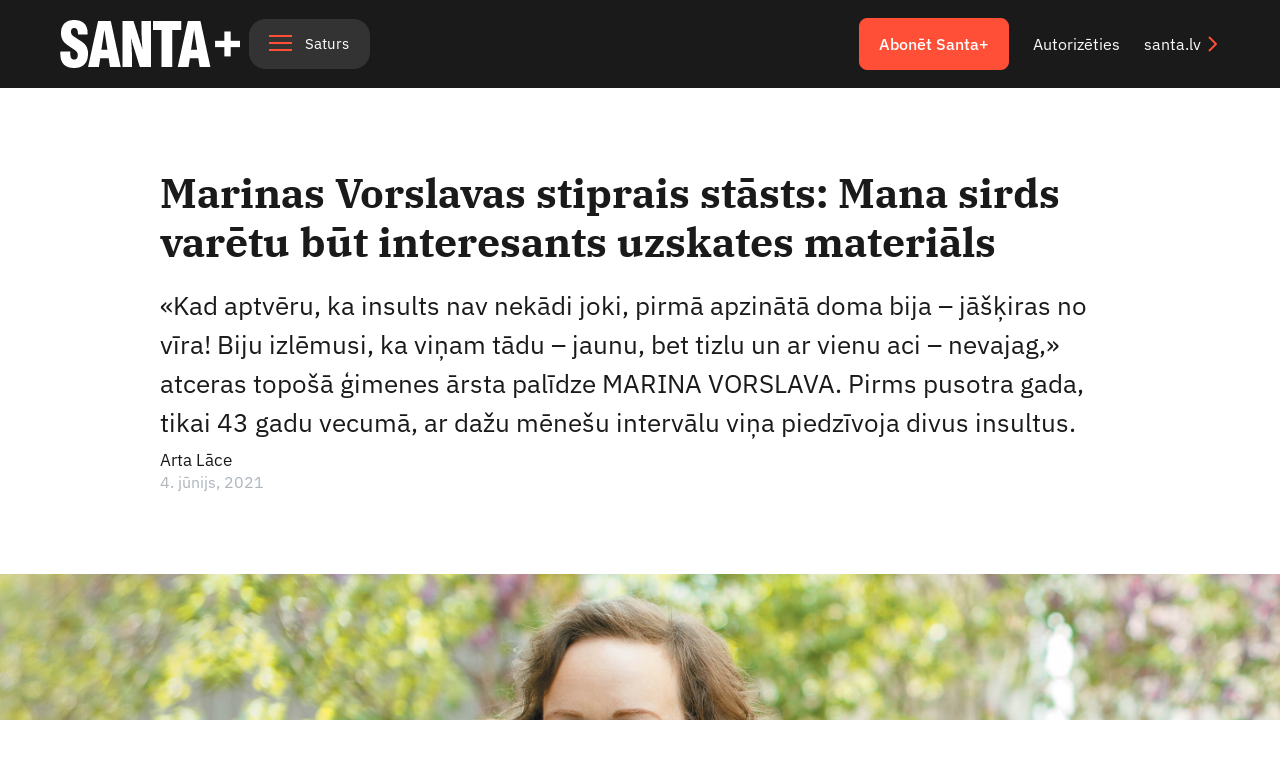

--- FILE ---
content_type: text/html; charset=UTF-8
request_url: https://www.santa.lv/plus/raksts/ieva_/marinas-vorslavas-stiprais-stasts-mana-sirds-varetu-but-interesants-uzskates-materials-42244/
body_size: 32893
content:
<!doctype html>
<!--[if lt IE 7]><html class="no-js lt-ie9 lt-ie8 lt-ie7"><![endif]-->
<!--[if IE 7]><html class="no-js lt-ie9 lt-ie8"><![endif]-->
<!--[if IE 8]><html class="no-js lt-ie9"><![endif]-->
<!--[if gt IE 8]><!--><html  class="no-js theme-plus has-mobile-sub-header"  lang="lv"><!--<![endif]-->
<head><script>(function(w,i,g){w[g]=w[g]||[];if(typeof w[g].push=='function')w[g].push(i)})
(window,'GTM-K2S4W2S','google_tags_first_party');</script><script>(function(w,d,s,l){w[l]=w[l]||[];(function(){w[l].push(arguments);})('set', 'developer_id.dY2E1Nz', true);
		var f=d.getElementsByTagName(s)[0],
		j=d.createElement(s);j.async=true;j.src='/08lh/';
		f.parentNode.insertBefore(j,f);
		})(window,document,'script','dataLayer');</script>
	<meta charset="utf-8">
	<title>Marinas Vorslavas stiprais stāsts: Mana sirds varētu būt interesants uzskates materiāls — Santa</title>
	<script src="/quantcast.js?v=202410312" async=true type="af41af8167c2100ac6d1d677-text/javascript"></script>
	<link rel="apple-touch-icon" sizes="180x180" href="/apple-touch-icon.png">
	<link rel="icon" type="image/png" sizes="32x32" href="/favicon-32x32.png">
	<link rel="icon" type="image/png" sizes="16x16" href="/favicon-16x16.png">
	<link rel="manifest" href="/manifest.json?v5">
	<link rel="mask-icon" href="/safari-pinned-tab.svg" color="#5bbad5">
	<meta name="msapplication-TileColor" content="#ffffff">
	<meta name="theme-color" content="#ffffff">
	<meta name="viewport" content="width=device-width, initial-scale=1, shrink-to-fit=no">
	<meta name="apple-mobile-web-app-title" content="Santa">
	<link rel="dns-prefetch" href="https://cdn.santa.lv/">
	<link rel="preconnect" href="https://cdn.santa.lv/">
	<meta name="facebook-domain-verification" content="na95jkarjnzhhehxlyv5vdzy2wt7ht" />
	<script src="/scripts/2025122210000/init.js" type="af41af8167c2100ac6d1d677-text/javascript"></script>
	<script type="af41af8167c2100ac6d1d677-text/javascript">
            window.dataLayer = window.dataLayer || [];
            window.dataLayer.push({
              'event': 'ab_tests',
              'variants': 'sl_1248__-1|sl_1457__B',
            });
        </script>
            <script type="af41af8167c2100ac6d1d677-text/javascript">
                Santa.user.subscription.status = '';
                Santa.user.subscription.plan = '';
            </script>
            
            <script type="af41af8167c2100ac6d1d677-text/javascript">
                Santa.popup.text = '';
                Santa.popup.text_sub = '';
                Santa.popup.name = '';
                Santa.popup.frequency = '';
                Santa.popup.url = '';
                Santa.popup.active = 0;
				        Santa.popup.template = 'main';
                Santa.popup.monthly_subs = 0;
				        Santa.popup.type = 'default'
            </script>
        	<link rel="stylesheet" media="all" href="/styles/2025122210000/main.css">
	<link rel="stylesheet" media="all" href="/styles/paywall_v2.css?v=14">
	<script src="//ajax.googleapis.com/ajax/libs/jquery/1.10.1/jquery.min.js" type="af41af8167c2100ac6d1d677-text/javascript"></script>
	<script src="https://js.stripe.com/v3/" type="af41af8167c2100ac6d1d677-text/javascript"></script>
<meta name="viewport" content="width=device-width,initial-scale=1,maximum-scale=5, user-scalable=yes" />
<meta property="og:title" content="Marinas Vorslavas stiprais stāsts: Mana sirds varētu būt interesants uzskates materiāls" />
<meta property="fb:app_id" content="1176633225828436" />
<meta name="twitter:title" content="Marinas Vorslavas stiprais stāsts: Mana sirds varētu būt interesants uzskates materiāls" />
<meta name="twitter:card" content="summary_large_image" />
<meta property="og:url" content="https://www.santa.lv/plus/raksts/ieva_/marinas-vorslavas-stiprais-stasts-mana-sirds-varetu-but-interesants-uzskates-materials-42244/" />
<meta name="twitter:url" content="https://www.santa.lv/plus/raksts/ieva_/marinas-vorslavas-stiprais-stasts-mana-sirds-varetu-but-interesants-uzskates-materials-42244/" />
<meta property="og:type" content="article" />
<meta property="og:description" content="«Kad aptvēru, ka insults nav nekādi joki, pirmā apzinātā doma bija – jāšķiras no vīra!»" />
<meta name="twitter:description" content="«Kad aptvēru, ka insults nav nekādi joki, pirmā apzinātā doma bija – jāšķiras no vīra!»" />
<meta name="description" content="«Kad aptvēru, ka insults nav nekādi joki, pirmā apzinātā doma bija – jāšķiras no vīra!»" />
<meta property="og:image" content="https://www.santa.lv/fbpreview/aHR0cHM6Ly9jZG4uc2FudGEubHYvbWVkaWEvMjAyMS8wNi85L3dpZGVsYXJnZS85ZjBmN2I0OTM5ZTIuanBn" />
<meta property="og:image:secure_url" content="https://www.santa.lv/fbpreview/aHR0cHM6Ly9jZG4uc2FudGEubHYvbWVkaWEvMjAyMS8wNi85L3dpZGVsYXJnZS85ZjBmN2I0OTM5ZTIuanBn" />
<meta property="og:image:type" content="image/png" />
<meta name="twitter:image" content="https://cdn.santa.lv/media/2021/06/9/widelarge/9f0f7b4939e2.jpg" />
<meta name="dr:say:category" content="Attiecības" />
<meta name="og:image:width" content="567" />
<meta name="og:image:height" content="287" />
<meta name="referrer" content="no-referrer-when-downgrade" />
<meta name="robots" content="max-image-preview:large" />
<link rel="canonical" href="https://www.santa.lv/plus/raksts/ieva_/marinas-vorslavas-stiprais-stasts-mana-sirds-varetu-but-interesants-uzskates-materials-42244/" /><!-- Gemius -->
					<script type="af41af8167c2100ac6d1d677-text/javascript">
					<!--//--><![CDATA[//><!--
					var pp_gemius_identifier = '.WCVJqbf7UIEww3ccD.GONTa.GO19ZfZVUAGiWAV8Kf.e7';
					var pp_gemius_use_cmp = true;
			var pp_gemius_cmp_timeout = 20000;
					// lines below shouldn't be edited
					function gemius_pending(i) { window[i] = window[i] || function() {var x = window[i+'_pdata'] = window[i+'_pdata'] || []; x[x.length]=arguments;};};
					gemius_pending('gemius_hit'); gemius_pending('gemius_event'); gemius_pending('pp_gemius_hit'); gemius_pending('pp_gemius_event');
					(function(d,t) {try {var gt=d.createElement(t),s=d.getElementsByTagName(t)[0],l='http'+((location.protocol=='https:')?'s':''); gt.setAttribute('async','async');
					gt.setAttribute('defer','defer'); gt.src=l+'://galv.hit.gemius.pl/xgemius.js'; s.parentNode.insertBefore(gt,s);} catch (e) {}})(document,'script');
					//--><!]]>
					</script><script type="af41af8167c2100ac6d1d677-text/javascript">
                            window.dataLayer = window.dataLayer || [];
                            dataLayer.push({'isMobile':'false','userStatus':'not_logged_in','articleID':'42244','articleTitle':'Marinas Vorslavas stiprais stāsts: Mana sirds varētu būt interesants uzskates materiāls','articlePublishDate':'2021-06-04 14:00:00','articleType':'plus','articleCreator':'47','articleMediaFlags':'','articleFlags':'allow_comments;has_paid_seprator','articleTheme':'Veselība;Insults;Sirds veselība;Sirds un asinsvadu slimības;Pacients;Operācija;Ieteikums','articleCategory':'Ieva ;Veselība','articleAuthor':'Arta Lāce','magazines':'Ievas Veselība №11','debugMode':'false',  });
                            </script><!-- Google Tag Manager -->
				<script type="af41af8167c2100ac6d1d677-text/javascript">(function(w,d,s,l,i){w[l]=w[l]||[];w[l].push({'gtm.start':
				new Date().getTime(),event:'gtm.js'});var f=d.getElementsByTagName(s)[0],
				j=d.createElement(s),dl=l!='dataLayer'?'&l='+l:'';j.async=true;j.src=
				'https://www.googletagmanager.com/gtm.js?id='+i+dl;f.parentNode.insertBefore(j,f);
				})(window,document,'script','dataLayer','GTM-K2S4W2S');</script><!-- Crazy egg -->
                <script type="af41af8167c2100ac6d1d677-text/javascript" src="//script.crazyegg.com/pages/scripts/0131/6214.js" async="async"></script><script async id="ebx" src="https://applets.ebxcdn.com/ebx.js" type="af41af8167c2100ac6d1d677-text/javascript"></script>

        <!-- Google AdManager -->
        <script async src="https://securepubads.g.doubleclick.net/tag/js/gpt.js" type="af41af8167c2100ac6d1d677-text/javascript"></script>
            <script type="af41af8167c2100ac6d1d677-text/javascript">
              var interstitialSlot;
              var interstitialSlotDirect;
              var interstitialSlotDirectFilled = false;
              var rewardedSlot;
              window.googletag = window.googletag || {cmd: []};
 window.stpd = window.stpd || {que: []};
googletag.cmd.push(function() {

interstitialSlot = googletag.defineOutOfPageSlot('/22664452730/santa/fullscreen_pluss', googletag.enums.OutOfPageFormat.INTERSTITIAL).setTargeting('ad_position', ['1']).addService(googletag.pubads());
googletag.defineSlot('/22664452730/santa/giga', [[1180, 200], [1180, 300], [1180, 400], [1000, 250], [970, 250]], 'giga-0').setTargeting('ad_position', ['1']).setTargeting('block_position', ['no-ads']).addService(googletag.pubads());

                    googletag.pubads().enableLazyLoad({
                        fetchMarginPercent: 250, 
                        renderMarginPercent: 100,
                        mobileScaling: 1.2
                    });
googletag.pubads().disableInitialLoad();
 googletag.pubads().enableSingleRequest();
                    googletag.pubads().setCentering(true);
googletag.pubads().setTargeting('user_status', ['not_logged_in']);
googletag.pubads().setTargeting('environment', ['production']);
googletag.pubads().setTargeting('category', ['plus','raksts','ieva_','371','veseliba','561']);
googletag.pubads().setTargeting('is_article', ['true']);
googletag.pubads().setTargeting('article', ['42244']);
googletag.pubads().setTargeting('article_type', ['plus','allow_comments','has_paid_seprator']);
googletag.pubads().setTargeting('theme', ['veseliba','92','insults','122436','sirds-veseliba','122902','sirds-un-asinsvadu-slimibas','2634','pacients','1239','operacija','761','ieteikums','124538']);
googletag.pubads().set('page_url', 'santa.lv');
                    googletag.enableServices();
stpd.que.push((function() {
            stpd.initialize();
        }));

                googletag.pubads().addEventListener("slotRenderEnded", (event) => {
                    const slot = event.slot;
                    const adUnitPath = slot.getAdUnitPath();
 });

                if(interstitialSlotDirectFilled != true){
                    googletag.display(interstitialSlot);
                }

              });
            </script>

<script async src="https://stpd.cloud/saas/10604" type="af41af8167c2100ac6d1d677-text/javascript"></script>

</head>
<body class=" grid-supported device-desktop" >

			<!-- Backup SMM image -->
			<img itemprop="image" src="" style="display:none;" loading="lazy" decoding="async" >
		
			<!-- Backup SMM image -->
			<img itemprop="image" src="https://cdn.santa.lv/media/2021/06/9/widelarge/9f0f7b4939e2.jpg" style="display:none;" loading="lazy" decoding="async" >
		<!-- Facebook -->
				<script type="af41af8167c2100ac6d1d677-text/javascript">
				window.fbAsyncInit = function() {
					FB.init({
					appId      : '1176633225828436',
					cookie     : true,
					xfbml      : true,
					version    : 'v3.2'
					});

					FB.AppEvents.logPageView();

				};

				(function(d, s, id){
					var js, fjs = d.getElementsByTagName(s)[0];
					if (d.getElementById(id)) {return;}
					js = d.createElement(s); js.id = id;
					js.src = "https://connect.facebook.net/en_US/sdk.js";
					fjs.parentNode.insertBefore(js, fjs);
				}(document, 'script', 'facebook-jssdk'));
				</script><!-- Google Tag Manager -->
				<noscript><iframe src="https://www.googletagmanager.com/ns.html?id=GTM-K2S4W2S" height="0" width="0" style="display:none;visibility:hidden"></iframe></noscript><!-- Backup SMM image -->
				<img src="/santa_smm_default.png" style="display:none;" alt="Santa.lv" width="1200" height="630" loading="lazy" decoding="async">
<!--<div class="svg-wrapper">
	<svg xmlns="http://www.w3.org/2000/svg" version="1.1" width="0%" height="0%">
		<defs>
			<filter id="Sharpen">
				<feConvolveMatrix order="3 3" preserveAlpha="true" targetX="1" targetY="1" kernelMatrix="0 -1 0 -1 11 -1 0 -1 0">

				</feConvolveMatrix>

				<feComponentTransfer>
					<feFuncR type="linear" slope="1.08" />
					<feFuncG type="linear" slope="1.10" />
					<feFuncB type="linear" slope="1.01" />
				</feComponentTransfer>
			</filter>
		</defs>
	</svg>
</div>-->






<header class="main-header">
    <div class="container-fluid main-header__content">
        <nav class="main-header__menu">
            <a class="main-header__logo" href="/plus/">
                <svg width="180" height="48" viewBox="0 0 180 48" fill="none" xmlns="http://www.w3.org/2000/svg">
            <path fill-rule="evenodd" clip-rule="evenodd" d="M180.004 20.8008H155.07V27.1328H180.004V20.8008Z" fill="white"/>
            <path fill-rule="evenodd" clip-rule="evenodd" d="M164.352 11.48V36.4141H170.684V11.48H164.352Z" fill="white"/>
            <path d="M0.3125 33.8737C0.3125 43.292 4.96162 48 14.2606 48C18.6815 48 22.0826 46.7615 24.4616 44.2831C26.8407 41.8046 28.0305 38.2754 28.0305 33.6955C28.0305 30.5035 27.3561 27.8565 26.0079 25.755C25.2347 24.5651 24.075 23.3855 22.5288 22.2155C21.953 21.7995 20.3279 20.7289 17.6514 19.0037C14.8357 17.1798 13.2298 16.0893 12.8329 15.7322C11.5841 14.6417 10.9597 13.3532 10.9597 11.8658C10.9597 9.22903 12.0796 7.91029 14.3203 7.91029C16.759 7.91029 17.9783 9.94327 17.9783 14.007V14.5725H27.5843C27.5843 14.3936 27.5939 14.1462 27.6138 13.8288C27.6337 13.5122 27.644 13.2641 27.644 13.0852C27.644 8.84247 26.4791 5.60118 24.1494 3.36056C21.8197 1.11993 18.4437 0 14.0228 0C9.9583 0 6.76634 1.13982 4.4462 3.41947C2.12679 5.69985 0.967081 8.84247 0.967081 12.8473C0.967081 16.1784 1.74022 18.9441 3.28649 21.1449C4.01987 22.1758 5.16042 23.2861 6.7067 24.476C7.55862 25.1299 9.26467 26.3102 11.8219 28.0148C14.2805 29.6612 15.7075 30.6817 16.1044 31.0779C17.2346 32.1691 17.8001 33.5468 17.8001 35.2123C17.8001 38.1267 16.5808 39.5839 14.1421 39.5839C12.6746 39.5839 11.6437 39.0287 11.0488 37.9183C10.5135 36.8875 10.2455 35.1527 10.2455 32.714V31.3754H0.431775C0.352252 32.5056 0.3125 33.3384 0.3125 33.8737ZM38.8876 46.8999L40.2262 38.1267H48.6424L49.981 46.8999H60.6878L50.8138 1.10006H38.085L28.0924 46.8999H38.8876ZM44.4196 9.87331L47.4827 29.8585H41.3263L44.4196 9.87331ZM72.0507 46.8999V39.1678C72.0507 32.4658 71.6443 25.3383 70.8314 17.7844L79.7961 46.8999H90.9948V1.10006H81.4189V8.29686C81.4189 12.9961 81.7658 20.0147 82.4594 29.3534L73.5676 1.10006H62.4145V46.8999H72.0507ZM112.351 46.8999V9.9926H121.362V1.10006H93.0499V9.9926H101.615V46.8999H112.351ZM128.562 46.8999L129.9 38.1267H138.317L139.655 46.8999H150.361L140.487 1.10006H127.759L117.766 46.8999H128.562ZM134.093 9.87331L137.157 29.8585H131.001L134.093 9.87331Z" fill="white"/>
        </svg>            </a>

                                                <a data-target="#nav"
                        class="btn btn-lg btn-secondary plus-menu-toggle only-mobile mr-2"
                        href="/">
                        <span class="home_ico"></span>
                        <em>Santa.lv</em>
                    </a>
                                <a data-target="#nav"
                   data-bind="plus-menu-toggle"
                   data-close-text="Saturs"
                   data-open-text="Aizvērt"
                   class="btn btn-lg btn-secondary plus-menu-toggle"
                   href="javascript:;">
					<span class="hamburger">
						<span class="hamburger-box">
							  <span class="hamburger-inner"></span>
						</span>
					</span>

                    <em>
                        Saturs                    </em>
                </a>
                                    </nav>

                    <nav class="main-header__links">
                                    <span>
					    <a href="/plus/abone" class="btn btn-lg btn-primary subscribeButton">
                            Abonēt Santa+                        </a>
				    </span>
                
                                    <span>
					    <a class="simple" href="javascript:;" data-bind="user-login" data-color="plus">
                            Autorizēties                        </a>
				    </span>
                
                <span>
				    <a class="simple" href="/">santa.lv</a>
				    <i class="icon-arrow-right"></i>
			    </span>
            </nav>
            </div>

    	</header>

<a
    id="main-header-subscribe-3"
    class="main-header-subscribe only-mobile"
    href="/plus/abone"
    data-google-interstitial="false"
>   
    <div class="text-all">
        <div class="text-all-1">
            Lasi ekskluzīvu saturu
            <img lass="only-mobile" src="/assets/plus/arrow_plus_strip.png" alt="Abonē">
        </div>
        <img style="margin-left: 10px;" class="only-mobile" src="/assets/plus/abonet_yellow_2.png" alt="Abonē" >
    </div>
</a>

<a
    id="main-header-subscribe-2"
    class="main-header-subscribe only-mobile"
    href="/plus/abone"
    data-google-interstitial="false"
>   
    <div class="text-all">
        <div class="text-all-1">
            Lasi visu SANTA+ saturu
            <img lass="only-mobile" src="/assets/plus/arrow_plus_strip.png" alt="Lasi SANTA+ saturu">
        </div>
        <img style="margin-left: 10px;" class="only-mobile" src="/assets/plus/abonet_yellow_2.png" alt="Abonē">
    </div>
</a>

<script type="af41af8167c2100ac6d1d677-text/javascript">
    // window.onscroll = function() {
    //     var top = document.body.scrollTop + document.documentElement.scrollTop == 0;
    //     document.getElementById('main-header-subscribe-2').style.display = top ? 'block' : 'none';
    //     document.getElementById('main-header-subscribe-3').style.display = top ? 'none' : 'block';
    // }

    window.onscroll = function() {
        var $el = document.querySelector('.main-header-subscribe');
        var rect = $el.getBoundingClientRect();
        var bottom = rect.bottom;

        var $el2 = document.querySelector('.main-header');
        var rect2 = $el2.getBoundingClientRect();
        var bottom2 = rect2.bottom;

        var fix = bottom2 <= bottom;

        if(fix) {
            document.getElementById('main-header-subscribe-2').style.position='fixed';
            document.getElementById('main-header-subscribe-2').style.marginTop=rect.bottom+'px';
        } else {
            document.getElementById('main-header-subscribe-2').style.position='relative';
            document.getElementById('main-header-subscribe-2').style.marginTop=0;
        }
    }

    // function mTop() {
    //     var $el = document.querySelector('.main-header');
    //     var rect = $el.getBoundingClientRect();
    //     document.getElementById('main-header-subscribe-2').style.marginTop=rect.bottom+'px';
    // }

    // mTop();
    // window.addEventListener('resize', function(event) {
    //     mTop();
    // }, true);
</script>
<style>
    #main-header-subscribe-3 {
        position: fixed;
        top: auto;
        bottom: 25px;
        width: 100%;
        background: #313132;
        display: none;
    }
    #main-header-subscribe-2 {
        /* position: fixed; */
        /* margin-top: 88px; */
        margin-bottom: -88px;
        background: #313132;
        width: 100%;
    }
    #main-header-subscribe-3 .text-all, #main-header-subscribe-2 .text-all {
        display: flex;
        justify-content: space-between;
        padding-left: 10px;
        padding-right: 10px;
    }
    #main-header-subscribe-3 .text-all img, #main-header-subscribe-2 .text-all img {
        width: 115px;
        min-width: 115px;
        height: auto;
    }
    @media (min-width: 749px) {
        .only-mobile {
            display: none !important;
        }
    }

    @media (max-width: 748px) {
        .theme-plus .main-header {
            position: relative;
        }

        .theme-plus main {
            padding-top: 0;
        }
    }

    .text-all-1 {
        display: flex;
    }

    #main-header-subscribe-2 .text-all-1 img, #main-header-subscribe-3 .text-all-1 img {
        margin-left: 10px;
        min-width: auto;
        width: auto;
        height: 15px;
        align-self: center;
    }

    #main-header-subscribe-3::after, #main-header-subscribe-2::after {
        content: '';
        position: absolute;
        right: 0;
        top: 100%;
        width: 100%;
        height: 46px;
        background: url("/assets/plus/rainbow_bottom.png") no-repeat;
        background-size: 100% auto;
    }

    #main-header-subscribe-3::before {
        content: '';
        position: absolute;
        right: 0;
        top: -46px;
        width: 100%;
        height: 46px;
        background: url("/assets/plus/rainbow_top.png") no-repeat;
        background-size: 100% auto;
        background-position: bottom;
    }

   .has-sub-header #main-header-subscribe-2 {
        /* margin-top: 185px; */
   }
</style>

    
<div id="nav" class="plus-navigation new">
	<div data-role="scrollable" class="plus-navigation__content">
		<div class="container-fluid">
			<!-- <a data-target="#nav" class="plant-nav-content btn btn-lg btn-secondary plus-menu-toggle hide-mobile mb-3" href="/">
				<span class="home_ico"></span>
				<em>Santa.lv</em>
			</a> -->

			
			<div class="row">
				<div class="col-12 col-md-6">
					
					<div class="plus-categories" data-bind="plus-categories">
						<section class="plus-categories__headings">
							<div>
								<h3>
									<a data-role="selector" data-id="categories" href="javascript:;">Žurnāli</a>
								</h3>
							</div>
							<div>
								<h3>
									<a data-role="selector" data-id="themes" href="javascript:;">Tēmas</a>
								</h3>
							</div>
							<div>
								<h3>
									<a data-role="selector" data-id="authors" href="javascript:;">Autori</a>
								</h3>
							</div>
						</section>

						<section class="plus-categories__items">
							<div data-id="categories" data-role="section">
								<nav>
																			<a href="/plus/zurnals/ieva">Ieva</a>
																				<a href="/plus/zurnals/ievas-stasti">Ievas Stāsti</a>
																				<a href="/plus/zurnals/ievas-darzs">Mans Dārzs</a>
																				<a href="/plus/zurnals/santa">Santa</a>
																				<a href="/plus/zurnals/klubs">Klubs</a>
																				<a href="/plus/zurnals/perle">Pērle</a>
																				<a href="/plus/zurnals/lauku-maja">Lauku Māja</a>
																				<a href="/plus/zurnals/mans-mazais">Mans Mazais</a>
																				<a href="/plus/zurnals/deko">Deko</a>
																				<a href="/plus/zurnals/annas-psihologija">Annas Psiholoģija</a>
																				<a href="/plus/zurnals/privata-dzive">Privātā Dzīve</a>
																		</nav>
							</div>
							<div data-id="themes" data-role="section">
								<nav>
																			<a href="/plus/tema/126754/personibas">Personības</a>
																				<a href="/plus/tema/1605/dzivesstils">Dzīvesstils</a>
																				<a href="/plus/tema/126773/lasamgabals">Lasāmgabals</a>
																				<a href="/plus/tema/190/attiecibas">Attiecības</a>
																				<a href="/plus/tema/92/veseliba">Veselība</a>
																				<a href="/plus/arstniecibas-augi/">Latvijas augu spēks</a>
																				<a href="/plus/tema/126774/praktiski">Praktiski</a>
																				<a href="/plus/tema/126379/viedoklis">Viedoklis</a>
																				<a href="/plus/tema/126954/18">18+</a>
																				<a href="/plus/tema/130226/padomi-virtuve">Padomi virtuvē</a>
																				<a href="/plus/tema/128635/villas-sarunas">Villas Sarunas</a>
																				<a href="/plus/tema/131319/sievietes-veselibai">Sievietes veselībai</a>
																				<a href="/plus/tema/131320/zelta-izlase">Zelta izlase</a>
																		</nav>
							</div>
							<div data-id="authors" data-role="section">
								<nav>
																			<a href="https://www.santa.lv/plus/autori/ieva-jatniece">Ieva Jātniece</a>
																				<a href="https://www.santa.lv/plus/autori/lolita-luse">Lolita Lūse</a>
																				<a href="https://www.santa.lv/plus/autori/aivars-pastalnieks">Aivars Pastalnieks</a>
																				<a href="https://www.santa.lv/plus/autori/aiva-kanepone">Aiva Kanepone</a>
																				<a href="https://www.santa.lv/plus/autori/erika-berzina">Ērika Bērziņa</a>
																				<a href="https://www.santa.lv/plus/autori/liga-blaua">Līga Blaua</a>
																				<a href="https://www.santa.lv/plus/autori/ineta-meimane">Ineta Meimane</a>
																				<a href="https://www.santa.lv/plus/autori/sandra-eglite">Sandra Eglīte</a>
																				<a href="https://www.santa.lv/plus/autori/liena-britane">Liena Britāne</a>
																				<a href="https://www.santa.lv/plus/autori/anna-peipina">Anna Peipiņa</a>
																		</nav> 
								<p class="more"><a href="/plus/autori/">Visi autori</a></p>
							</div>
						</section>

						<section class="plus-categories__user">
							<nav>
								<span>
																		
											<a href="/plus/ienakt/">Autorizēties</a>
																		</span>

								<span>
									<a class="simple" href="/">santa.lv</a>
									<i class="icon-arrow-right"></i>							
								</span>
							</nav>
						</section>
					</div>
				</div>
				<div class="col-12 col-md-4 offset-md-2">
					                        <div class="plus-prom-landing">
                            <a href="/plus/abone">
                                <img data-init="lazy-image" data-src="/assets/plus/300_450_landing.jpeg" width="300" height="450" alt="santa+ landing banner">
                            </a>
                        </div>
                    				</div>
			</div>
		</div>
	</div>
</div>


<main>
	<div class="block only-mobile">
			<div class="keune-banner-mobile keune-banner-wrap" style="">
			<div class="img-wrap">
				<img src="/assets/plus/Santa.lv_Keune_dec_615x451px.jpg"/>
				<div class="link-wrap">
					<a href="https://keune.lv/product-category/davanu-komplekti/" style="" target="_blank"></a>
					<a href="https://keune.lv/product-category/matu-veidosanas-instrumenti/" style="" target="_blank"></a>
					<a href="https://keune.lv/product-category/lidzsinejais-care-par-ipasu-cenu/" style="" target="_blank"></a>
					<a href="https://keune.lv/product-category/matu-veidosanai/" style="" target="_blank"></a>
				</div>
			</div>
		</div>
	</div>

<style>
	.keune-banner-mobile {
		background: #000000;
		text-align: center;
		/* margin-bottom: -20px; */
	}
	.keune-banner-mobile img {
		max-width: 100%;
	}
	.keune-banner-mobile .img-wrap {
		position: relative;
		display: inline-flex;
	}
	.keune-banner-mobile .link-wrap {
		position: absolute;
    	display: flex;
		top: 25%;
		left: 0;
		right: 0;
		bottom: 0;
	}
	.keune-banner-mobile .link-wrap a {
		height: 100%;
		width: 25%;
    	opacity: 0;
	}
</style>

	<section class="module">
	<div data-bind="article" data-id="42244" data-adult="0" class="article-plus ">
	<div class="container">
		<header class="article-plus__head">
						<h1>Marinas Vorslavas stiprais stāsts: Mana sirds varētu būt interesants uzskates materiāls							</h1>


            <!-- Article Audio listening -->
            
			<div class="article-plus__lead block">
				«Kad aptvēru, ka insults nav nekādi joki, pirmā apzinātā doma bija – jāšķiras no vīra! Biju izlēmusi, ka viņam tādu – jaunu, bet tizlu un ar vienu aci – nevajag,» atceras topošā ģimenes ārsta palīdze MARINA VORSLAVA. Pirms pusotra gada, tikai 43 gadu vecumā, ar dažu mēnešu intervālu viņa piedzīvoja divus insultus.			</div>

							<div class="article-plus__authors block">
											<section class="santa-plus-author">
														<div>
								<h5>
									Arta Lāce								</h5>
								<time>4. jūnijs, 2021</time>
							</div>
						</section>
										</div>
						</header>
	</div>

			<div class="article-plus__image">
            <figure class="desktop" style="background-image:url('https://cdn.santa.lv/media/2021/06/9/widelarge/9f0f7b4939e2.jpg')">

			</figure>
			<figure class="mobile" style="background-image:url('https://cdn.santa.lv/media/2021/06/9/poster/9f0f7b4939e2.jpg')">

			</figure>
							<div class="container">
					<div class="article-plus__image-copyright">
						<small>Foto: Matīss Markovskis</small>
					</div>
				</div>
						</div>
		
	<div class="container">
		<div class="module article-plus__column">
			<div>
				
                
				<div class="bodycopy block article-plus__body" data-bind="bodycopy">
					<div class="paywall"></div>					<ul><li><small>Pirmo insultu piedzīvoju 2019. gada novembrī. Bija jau vēls, patiesībā nakts, un devos gulēt, kad pēkšņi ķermenī sajutu tādu kā augstsprieguma elektrības vadu sīkšanu.</small></li>
	<li><small>Savu dzīvi dalu pirms un pēc insultiem. Man laikam ir lemts vienā mūžā nodzīvot divas dzīves. Divas operācijas, divi insulti, bez brillēm arī bilde dubultojas – viss pa pāriem.</small></li>
	<li><small>Plānoju savus orgānus pēc nāves novēlēt transplantācijai, protams, ja vispār kaut kas vēl būs derīgs. Vai arī anatomikumam – studentu apmācībai.</small></li>
</ul><h2>Šokšovs slimnīcā</h2>

<p>«Pirmo insultu piedzīvoju 2019. gada novembrī. Bija jau vēls, patiesībā nakts, un devos gulēt, kad pēkšņi ķermenī sajutu tādu kā augstsprieguma elektrības vadu sīkšanu. Zumēšana nepārgāja. Izvilku no segas apakšas kreiso roku un jutu, ka tā ir ļengana. Atverot acis, nespēju fokusēt skatienu – katra acs rādīja savu bildi. Šķita arī, ka mute ir šķība. Sapratu, ka labi nav, un lūdzu vīram Vilnim, lai viņš novērtē, vai seja nav kļuvusi asimetriska. Viņam šķita, ka izskatos kā parasti. Neatceros, prasīju spoguli vai skatījos telefonā, bet, cik nu varēju ar savu neskaidro redzi saskatīt, dramatiskas izmaiņas nemanīju – lūpas kaktiņš nebija līdz zodam nokāries. Tomēr, tā kā studēju medicīnu, uzreiz tapa skaidrs, ap ko lieta grozās. Kad atbrauca <em>ātrie</em>, biju jau pati sev noteikusi diagnozi.</p><div style="font-size:0;line-height:0;" data-banner="TOP"></div>

<p>Pirmajā brīdī nāca smiekli: <em>wow</em>, baigais piedzīvojums, prakse uz līdzenas vietas! Realitāti neaptvēru arī tad, kad jau biju aizvesta uz <em>Stradiņiem </em>un nonākusi Neiroloģijas nodaļas Insulta vienībā. Nepamanīju, kurā brīdī bija noļucis plakstiņš – atvērt varēju vienīgi ar pirkstu palīdzību. <a data-id="122436" href="/tema/122436/insults?utm_source=internal&utm_medium=article&utm_campaign=theme_link" target="_blank">Insults</a> bija trāpījis nervu krustpunktā, tāpēc man bija traucēta kreisās rokas un kājas darbība un cietusi labā acs. </p>

				</div>

				
                <!-- initial view -->
 
<form
    id="paywall-flow-start"
    class="paywall-modal plus-paywall-payment"
    data-bind="form"
    action="?rt=site%2Fplus&ac=register&article_id=42244&mailchimpTag="
    method="post"
    style="display: flex"
>
    <img style="width:46px;height:57px;" src="/assets/icons/plus_lock.png" alt="">
    <div class="text-center">
        <h6>Lai turpinātu lasīt, reģistrējies!</h6>
        <p style="margin-bottom: 20px;">
            Iegūsti piekļuvi labākajam saturam, jaunumiem par Tev interesējošām tēmām, podkāstiem un citiem jaunumiem mūsu portālā        </p>

        <div class="input-group input-group-lg form-control">
            <input name="email" type="text" placeholder="Tava epasta adrese">
            <div class="input-group-append">
                <span class="input-group-text">
                    <div class="input-icon">
                        <i class="icon-mail"></i>
                    </div>
                </span>
            </div>
        </div>
        <div style="margin-bottom: 15px">
            <input type="hidden" name="email-placeholder">
            <div class="invalid-feedback text-center"></div>
        </div>

        <label class="text-left checkbox-label">
            <input type="checkbox" name="agree" value="1"> piekrītu saņemt jaunumus un piedāvājumus
            <div class="invalid-feedback text-center"></div>
        </label>
    </div>
    <button class="button" type="submit">
        Turpināt lasīt <span>&raquo;</span>
    </button>
</form>


<!-- terms view -->
<div class="paywall-modal" style="display: none" id="paywall-flow-accept-terms">
    <img style="width:46px;height:57px;" src="/assets/icons/plus_lock.png" alt="">
    <div class="text-center">
        <h6>Lai lasītu Santa+ Tev jāpiekrīt lietošanas noteikumiem</h6>
        <p style="margin-bottom: 0;">
            lai turpinātu, Tev jāpiekrīt
                            <a href="/lietosanas-noteikumi-2/" target="_blank">Lietošanas noteikumi</a>
                                        un
                <a href="/privatuma-politika/" target="_blank">Privātuma politika</a>
                    </p>
    </div>
    <a class="button" onclick="if (!window.__cfRLUnblockHandlers) return false; agreeTermsClicked();" href="javascript:;" data-google-interstitial="false" data-cf-modified-af41af8167c2100ac6d1d677-="">
        Piekrītu noteikumiem <span>&raquo;</span>
    </a>
</div>

<!-- account exists view -->
<div class="paywall-modal" id="paywall-flow-account-exists" style="display: none">
    <img style="width:77px;height:57px;" src="/assets/icons/plus_envelope.png" alt="">
    <div class="text-center">
        <h6>Ievadītajam e-pastam ir aktīvs Santa+ abonements!</h6>
        <a
            class="button block"
            data-bind="user-login"
            href="javascript:void(0)"
            style="margin-bottom: 10px;"
        >Ielogoties Santa+ <span>&raquo;</span></a>

        <a onclick="if (!window.__cfRLUnblockHandlers) return false; Santa.paywall.paywallFlowInit()" href="javascript:;" data-cf-modified-af41af8167c2100ac6d1d677-="">Rēģistrēties ar citu epastu</a>
    </div>
</div>

    <div id="paywall-flow-choose-plan-2" class="paywall-flow-choose-plan-2 " style="display: none">
        <div class="text-center">
            <h6 style="margin-bottom: 0">Lai lasītu visu saturu, pievienojies Santa+ abonentu pulkā!</h6>
        </div>
        <div class="paywall-modal">
            <div class="paywall-prices-alt" id="checkout-price">
                2.49€ <small>/mēn.</small>
                <div>5.95€ /mēn.</div>
            </div>
            <div class="text-center">
                                <a
                    id="checkout-link"
                    class="button block"
                    href="/plus/checkout/monthly/?v=16&article_id=42244&cv=7&paywall_variant=sl_1457_B"
                    style="margin-bottom: 10px;"
                    data-google-interstitial="false"
                >
                    Vēlos izmēģināt!
                </a>
                <a href="/plus/abone/" class="text-link" data-google-interstitial="false">Citi abonēšanas plāni</a>
            </div>
            <div class="paywall-price-h">
                <div class="paywall-price-i">
                    <img alt="plus" src="/assets/plus/add.svg">

                    <div class="paywall-price-j">
                        Labākais saturs vienuviet no mūsu 12 drukātajiem žurnāliem
                    </div>
                </div>
                <div class="paywall-price-i">
                    <img alt="plus" src="/assets/plus/add.svg">

                    <div class="paywall-price-j">
                        Ekskluzīvas intervijas
                    </div>
                </div>
                <div class="paywall-price-i">
                    <img alt="plus" src="/assets/plus/add.svg">

                    <div class="paywall-price-j">
                        Pieeja visam saturam jebkurā ierīcē
                    </div>
                </div>
                <div class="paywall-price-i">
                    <img alt="plus" src="/assets/plus/add.svg">

                    <div class="paywall-price-j">
                        Samazināts reklāmu daudzums visā portālā
                    </div>
                </div>
            </div>
            <div class="spacer"></div>
            <div class="text-center">
                <div class="disclaimer">Abonementu var pārtraukt jebkurā laikā</div>
                <div id="checkout-price-2">
                    2.49 €/mēn. pirmie 3 mēneši, nākamie 3 maksājumi 3.99€ /mēn., pēc tam 5.95 €/ mēn.                </div>
            </div>
        </div>
    </div>



<script type="af41af8167c2100ac6d1d677-text/javascript">
    (function() {
        Santa.log.offerView("42244", "sl_1457_B");
    })();

    function agreeTermsClicked() {
        console.log("agreeTermsClicked agreeTermsClicked");

        Santa.paywall.paywallFlowChoosePlan("42244");
        var version = Santa.ab_test.getArticleTestVal();
        // var version = 'A';

        // console.log("--- version", version);

            }
</script>

<style>
    .new-product-extra {
        background: red;
        color: #ffffff;
        position: absolute;
        left: -15px;
        right: -15px;
        height: 55px;
        padding: 0 10px;
        display: inline-flex;
        align-items: center;
        gap: 5px;
        justify-content: space-between;
    }

    .new-product-extra > div {
        padding: 0 10px;
        font-weight: 700;
    }

    .new-product-extra::after{
        content: '';
        position: absolute;
        left: 0;
        top: 100%;
        width: 0;
        height: 0;
        border-left: 15px solid transparent;
        border-right: 0px solid transparent;
        border-top: 15px solid #af1903;
        clear: both;
    }

    .new-product-extra::before{
        content: '';
        position: absolute;
        right: 0;
        top: 100%;
        width: 0;
        height: 0;
        border-left: 0px solid transparent;
        border-right: 15px solid transparent;
        border-top: 15px solid #af1903;
        clear: both;
    }

    .hidden {
        display: none !important;
    }
</style>

				
							</div>

			<aside>
									<div class="block magazine-preview">
						<figure>
							<img alt="Ievas Veselība №11" data-init="lazy-image" data-src="https://cdn.santa.lv/magazines/162219624560b0c01556a50.jpg" />
						</figure>
						<div>
							<h5>No izdevuma</h5>
							<h3>Ievas Veselība №11</h3>
													</div>
					</div>
														<div class="keune-banner-desktop keune-banner-wrap">
						<div class="img-wrap">
							<img src="/assets/plus/Santa.lv_Keune_dec_250x890px.jpg"/>
							<div class="link-wrap">
								<a href="https://keune.lv/product-category/davanu-komplekti/" style="" target="_blank"></a>
								<a href="https://keune.lv/product-category/matu-veidosanas-instrumenti/" style="" target="_blank"></a>
								<a href="https://keune.lv/product-category/lidzsinejais-care-par-ipasu-cenu/" style="" target="_blank"></a>
								<a href="https://keune.lv/product-category/matu-veidosanai/" style="" target="_blank"></a>
							</div>
						</div>
					</div>
								<div class="block plus-popular">
    <h2>Populāri raksti</h2>
    <div class="list-articles">
        <article data-id="79495" data-role="article" class="thumbnail thumbnail-list-item  theme-pe " ><figure><img src="/assets/logo/santa-plus-logo.svg" alt="Santa+" class="thumbnail__splus no-convert" /><span class="thumbnail__img" data-init="lazy-image" data-src="https://cdn.santa.lv/media/2025/02/7/small/4c531a1aabae.jpg"></span><img class="no-convert" alt="" data-init="lazy-image" data-src="https://cdn.santa.lv/media/2025/02/7/small/4c531a1aabae.jpg"><a target="_self" href="/plus/raksts/personibas/kristine-jelinska-par-dzivi-ar-miljonaru-mana-konta-menesi-bija-summa-x.-loti-erti-bet-man-ar-to-nepietiek-79495/" aria-label="Kristīne Jelinska par dzīvi ar miljonāru: Manā kontā mēnesī bija summa X. Ļoti ērti, bet man ar to nepietiek"></a><div class="thumbnail__author"><figure><img class="no-convert" data-init="lazy-image" alt="Kristīne Jelinska par dzīvi ar miljonāru: Manā kontā mēnesī bija summa X. Ļoti ērti, bet man ar to nepietiek" data-src="https://cdn.santa.lv/authors/small_6942cc211d486.jpg"></figure><span>Ilze Vītola-Grūzīte</span></div></figure><div class="plus-article title-wrap"><header><div id="" class="keyword "><a href="https://www.santa.lv/tema/126754/personibas/" target="_self" aria-label="Personības">Personības</a></div></header><a class="thumbnail__title" target="_self"  href="/plus/raksts/personibas/kristine-jelinska-par-dzivi-ar-miljonaru-mana-konta-menesi-bija-summa-x.-loti-erti-bet-man-ar-to-nepietiek-79495/" aria-label="Kristīne Jelinska par dzīvi ar miljonāru: Manā kontā mēnesī bija summa X. Ļoti ērti, bet man ar to nepietiek">Kristīne Jelinska par dzīvi ar miljonāru: Manā kontā mēnesī bija summa X. Ļoti ērti, bet man ar to nepietiek <span class="thumbnail__icons"></span></a></div><span class="thumbnail__overlay"></span></article><article data-id="79550" data-role="article" class="thumbnail thumbnail-list-item  theme-aa " ><figure><span class="thumbnail__media"><i class="icon-photos"></i></span><img src="/assets/logo/santa-plus-logo.svg" alt="Santa+" class="thumbnail__splus no-convert" /><span class="thumbnail__img" data-init="lazy-image" data-src="https://cdn.santa.lv/media/2025/12/9/small/bee7d111229d.jpg"></span><img class="no-convert" alt="" data-init="lazy-image" data-src="https://cdn.santa.lv/media/2025/12/9/small/bee7d111229d.jpg"><a target="_self" href="/plus/raksts/aktuali/pedeja-zinama-atrasanas-vieta--salu-tilts.-gunta-jau-tris-gadus-nezina-par-dela-kristera-likteni-79550/" aria-label="Pēdējā zināmā atrašanās vieta – Salu tilts. Gunta jau trīs gadus neziņā par dēla Kristera likteni"></a><div class="thumbnail__author"><figure><img class="no-convert" data-init="lazy-image" alt="Pēdējā zināmā atrašanās vieta – Salu tilts. Gunta jau trīs gadus neziņā par dēla Kristera likteni" data-src="https://cdn.santa.lv/authors/small_69396acead8f8.JPG"></figure><span>Sanita Karavoičika</span></div></figure><div class="plus-article title-wrap"><header><div id="" class="keyword "><a href="https://www.santa.lv/tema/829/dzivesstasts/" target="_self" aria-label="Dzīvesstāsts">Dzīvesstāsts</a></div></header><a class="thumbnail__title" target="_self"  href="/plus/raksts/aktuali/pedeja-zinama-atrasanas-vieta--salu-tilts.-gunta-jau-tris-gadus-nezina-par-dela-kristera-likteni-79550/" aria-label="Pēdējā zināmā atrašanās vieta – Salu tilts. Gunta jau trīs gadus neziņā par dēla Kristera likteni">Pēdējā zināmā atrašanās vieta – Salu tilts. Gunta jau trīs gadus neziņā par dēla Kristera likteni <span class="thumbnail__icons"><i class="icon-photos"></i></span></a></div><span class="thumbnail__overlay"></span></article><article data-id="79324" data-role="article" class="thumbnail thumbnail-list-item  theme-be " ><figure><img src="/assets/logo/santa-plus-logo.svg" alt="Santa+" class="thumbnail__splus no-convert" /><span class="thumbnail__img" data-init="lazy-image" data-src="https://cdn.santa.lv/media/2025/12/2/small/f03b21cd3839.jpg"></span><img class="no-convert" alt="" data-init="lazy-image" data-src="https://cdn.santa.lv/media/2025/12/2/small/f03b21cd3839.jpg"><a target="_self" href="/plus/raksts/mansmazais/latvietes-dzemdibas-kina-visi-teti-sez-aiz-durvim-un-gaida-kad-arsts-nosauks-sievas-vardu-79324/" aria-label="Latvietes dzemdības Ķīnā: visi tēti sēž aiz durvīm un gaida, kad ārsts nosauks sievas vārdu"></a><div class="thumbnail__author"><figure><span class="thumbnail__authorempty-img"></span></figure><span>Līva Hammonda</span></div></figure><div class="plus-article title-wrap"><header><div id="" class="keyword "><a href="https://www.santa.lv/tema/126869/latvietes-dzemde-pasaule/" target="_self" aria-label="Latvietes dzemdē pasaulē">Latvietes dzemdē pasaulē</a></div></header><a class="thumbnail__title" target="_self"  href="/plus/raksts/mansmazais/latvietes-dzemdibas-kina-visi-teti-sez-aiz-durvim-un-gaida-kad-arsts-nosauks-sievas-vardu-79324/" aria-label="Latvietes dzemdības Ķīnā: visi tēti sēž aiz durvīm un gaida, kad ārsts nosauks sievas vārdu">Latvietes dzemdības Ķīnā: visi tēti sēž aiz durvīm un gaida, kad ārsts nosauks sievas vārdu <span class="thumbnail__icons"></span></a></div><span class="thumbnail__overlay"></span></article><article data-id="78956" data-role="article" class="thumbnail thumbnail-list-item  theme-pe " ><figure><img src="/assets/logo/santa-plus-logo.svg" alt="Santa+" class="thumbnail__splus no-convert" /><span class="thumbnail__img" data-init="lazy-image" data-src="https://cdn.santa.lv/media/2025/12/9/small/eb9e1386b2bc.jpg"></span><img class="no-convert" alt="" data-init="lazy-image" data-src="https://cdn.santa.lv/media/2025/12/9/small/eb9e1386b2bc.jpg"><a target="_self" href="/plus/raksts/personibas/signe-sproga-paliku-viena-ar-diviem-berniem-un-runasim-atklati--_ar-pliku-pakalu_.-bet-mani-ir-spits-78956/" aria-label="Signe Sproga: Paliku viena ar diviem bērniem un, runāsim atklāti, – <em>ar pliku pakaļu</em>. Bet manī ir spīts"></a><div class="thumbnail__author"><figure><img class="no-convert" data-init="lazy-image" alt="Signe Sproga: Paliku viena ar diviem bērniem un, runāsim atklāti, – <em>ar pliku pakaļu</em>. Bet manī ir spīts" data-src="https://cdn.santa.lv/authors/small_6942cc34c7537.jpg"></figure><span>Lauma Lūse-Kreicberga</span></div></figure><div class="plus-article title-wrap"><header><div id="" class="keyword "><a href="https://www.santa.lv/tema/126754/personibas/" target="_self" aria-label="Personības">Personības</a></div></header><a class="thumbnail__title" target="_self"  href="/plus/raksts/personibas/signe-sproga-paliku-viena-ar-diviem-berniem-un-runasim-atklati--_ar-pliku-pakalu_.-bet-mani-ir-spits-78956/" aria-label="Signe Sproga: Paliku viena ar diviem bērniem un, runāsim atklāti, – <em>ar pliku pakaļu</em>. Bet manī ir spīts">Signe Sproga: Paliku viena ar diviem bērniem un, runāsim atklāti, – <em>ar pliku pakaļu</em>. Bet manī ir spīts <span class="thumbnail__icons"></span></a></div><span class="thumbnail__overlay"></span></article><article data-id="79326" data-role="article" class="thumbnail thumbnail-list-item  theme-pe " ><figure><img src="/assets/logo/santa-plus-logo.svg" alt="Santa+" class="thumbnail__splus no-convert" /><span class="thumbnail__img" data-init="lazy-image" data-src="https://cdn.santa.lv/media/2025/12/9/small/5338b5924ad4.jpg"></span><img class="no-convert" alt="" data-init="lazy-image" data-src="https://cdn.santa.lv/media/2025/12/9/small/5338b5924ad4.jpg"><a target="_self" href="/plus/raksts/personibas/ukraina-mani-sauc-par-nodeveju.-atklata-saruna-ar-jauno-latvijas-pilsoni-dailslidotaju-fediru-kulisu-79326/" aria-label="«Ukrainā mani sauc par nodevēju.» Atklāta saruna ar jauno Latvijas pilsoni, daiļslidotāju Fediru Kulišu"></a><div class="thumbnail__author"><figure><img class="no-convert" data-init="lazy-image" alt="«Ukrainā mani sauc par nodevēju.» Atklāta saruna ar jauno Latvijas pilsoni, daiļslidotāju Fediru Kulišu" data-src="https://cdn.santa.lv/authors/small_6037a5e82da2e.jpg"></figure><a href="https://www.santa.lv//aivars-pastalnieks" aria-label="Aivars Pastalnieks" >Aivars Pastalnieks</a></div></figure><div class="plus-article title-wrap"><header><div id="" class="keyword "><a href="https://www.santa.lv/tema/126754/personibas/" target="_self" aria-label="Personības">Personības</a></div></header><a class="thumbnail__title" target="_self"  href="/plus/raksts/personibas/ukraina-mani-sauc-par-nodeveju.-atklata-saruna-ar-jauno-latvijas-pilsoni-dailslidotaju-fediru-kulisu-79326/" aria-label="«Ukrainā mani sauc par nodevēju.» Atklāta saruna ar jauno Latvijas pilsoni, daiļslidotāju Fediru Kulišu">«Ukrainā mani sauc par nodevēju.» Atklāta saruna ar jauno Latvijas pilsoni, daiļslidotāju Fediru Kulišu <span class="thumbnail__icons"></span></a></div><span class="thumbnail__overlay"></span></article>    </div>
</div>
			</aside>
		</div>
					</div>
</div>

	<div class="plus-related-articles">
		<div class="container-fluid">
			<h2 class="plus-related-articles__caption">Vēl no Santa+</h2>

			<section class="article-grid theme-articles">
				<article data-id="40527" data-role="article" class="thumbnail thumbnail-wide  theme-ie " ><figure><img src="/assets/logo/santa-plus-logo.svg" alt="Santa+" class="thumbnail__splus no-convert" /><span class="thumbnail__img" data-init="lazy-image" data-src="https://cdn.santa.lv/media/2021/03/10/wide/8031bffdfbd1.jpg"></span><img class="no-convert" alt="" data-init="lazy-image" data-src="https://cdn.santa.lv/media/2021/03/10/wide/8031bffdfbd1.jpg"><a target="_self" href="/plus/raksts/ieva_/baibas-sipenieces-gavares-mamma-austra-padoties-nedrikst-nekad-40527/" aria-label="Baibas Sipenieces-Gavares mamma Austra: Padoties nedrīkst nekad"></a><div class="thumbnail__author"><figure><img class="no-convert" data-init="lazy-image" alt="Baibas Sipenieces-Gavares mamma Austra: Padoties nedrīkst nekad" data-src="https://cdn.santa.lv/authors/small_5f1711a12eafd.jpg"></figure><a href="https://www.santa.lv//ieva-jatniece" aria-label="Ieva Jātniece" >Ieva Jātniece</a></div></figure><div class="plus-article title-wrap"><header><div id="" class="keyword "><a href="https://www.santa.lv/tema/126773/lasamgabals/" target="_self" aria-label="Lasāmgabals">Lasāmgabals</a></div></header><a class="thumbnail__title" target="_self"  href="/plus/raksts/ieva_/baibas-sipenieces-gavares-mamma-austra-padoties-nedrikst-nekad-40527/" aria-label="Baibas Sipenieces-Gavares mamma Austra: Padoties nedrīkst nekad">Baibas Sipenieces-Gavares mamma Austra: Padoties nedrīkst nekad <span class="thumbnail__icons"></span></a></div><span class="thumbnail__overlay"></span></article><article data-id="41086" data-role="article" class="thumbnail thumbnail-wide  theme-ie " ><figure><img src="/assets/logo/santa-plus-logo.svg" alt="Santa+" class="thumbnail__splus no-convert" /><span class="thumbnail__img" data-init="lazy-image" data-src="https://cdn.santa.lv/media/2021/04/10/wide/d0dcb15d6ba4.jpg"></span><img class="no-convert" alt="" data-init="lazy-image" data-src="https://cdn.santa.lv/media/2021/04/10/wide/d0dcb15d6ba4.jpg"><a target="_self" href="/plus/raksts/ieva_/seniore-inese-zingite--par-seksu-cienijama-vecuma-veseligu-dzivesveidu-un-stipriem-cilvekiem-41086/" aria-label="Seniore Inese Ziņģīte – par seksu cienījamā vecumā, veselīgu dzīvesveidu un stipriem cilvēkiem"></a><div class="thumbnail__author"><figure><span class="thumbnail__authorempty-img"></span></figure><a href="https://www.santa.lv//kaija-zemberga" aria-label="Kaija Zemberga" >Kaija Zemberga</a></div></figure><div class="plus-article title-wrap"><header><div id="" class="keyword "><a href="https://www.santa.lv/tema/126773/lasamgabals/" target="_self" aria-label="Lasāmgabals">Lasāmgabals</a></div></header><a class="thumbnail__title" target="_self"  href="/plus/raksts/ieva_/seniore-inese-zingite--par-seksu-cienijama-vecuma-veseligu-dzivesveidu-un-stipriem-cilvekiem-41086/" aria-label="Seniore Inese Ziņģīte – par seksu cienījamā vecumā, veselīgu dzīvesveidu un stipriem cilvēkiem">Seniore Inese Ziņģīte – par seksu cienījamā vecumā, veselīgu dzīvesveidu un stipriem cilvēkiem <span class="thumbnail__icons"></span></a></div><span class="thumbnail__overlay"></span></article><article data-id="42231" data-role="article" class="thumbnail thumbnail-wide  theme-pe " ><figure><img src="/assets/logo/santa-plus-logo.svg" alt="Santa+" class="thumbnail__splus no-convert" /><span class="thumbnail__img" data-init="lazy-image" data-src="https://cdn.santa.lv/media/2021/06/9/wide/0b7dda57c0ee.jpg"></span><img class="no-convert" alt="" data-init="lazy-image" data-src="https://cdn.santa.lv/media/2021/06/9/wide/0b7dda57c0ee.jpg"><a target="_self" href="/plus/raksts/personibas/hokejista-martina-dzierkala-vecaki-aija-un-jazeps-mes-pienemam-tik-bernu-cik-vini-naca-42231/" aria-label="Hokejista Mārtiņa Dzierkala vecāki Aija un Jāzeps: Mēs pieņēmām tik bērnu, cik viņi nāca"></a><div class="thumbnail__author"><figure><span class="thumbnail__authorempty-img"></span></figure><a href="https://www.santa.lv//kaija-zemberga" aria-label="Kaija Zemberga" >Kaija Zemberga</a></div></figure><div class="plus-article title-wrap"><header><div id="" class="keyword "><a href="https://www.santa.lv/tema/126773/lasamgabals/" target="_self" aria-label="Lasāmgabals">Lasāmgabals</a></div></header><a class="thumbnail__title" target="_self"  href="/plus/raksts/personibas/hokejista-martina-dzierkala-vecaki-aija-un-jazeps-mes-pienemam-tik-bernu-cik-vini-naca-42231/" aria-label="Hokejista Mārtiņa Dzierkala vecāki Aija un Jāzeps: Mēs pieņēmām tik bērnu, cik viņi nāca">Hokejista Mārtiņa Dzierkala vecāki Aija un Jāzeps: Mēs pieņēmām tik bērnu, cik viņi nāca <span class="thumbnail__icons"></span></a></div><span class="thumbnail__overlay"></span></article><article data-id="79495" data-role="article" class="thumbnail thumbnail-wide  theme-pe " ><figure><img src="/assets/logo/santa-plus-logo.svg" alt="Santa+" class="thumbnail__splus no-convert" /><span class="thumbnail__img" data-init="lazy-image" data-src="https://cdn.santa.lv/media/2025/02/7/wide/4c531a1aabae.jpg"></span><img class="no-convert" alt="" data-init="lazy-image" data-src="https://cdn.santa.lv/media/2025/02/7/wide/4c531a1aabae.jpg"><a target="_self" href="/plus/raksts/personibas/kristine-jelinska-par-dzivi-ar-miljonaru-mana-konta-menesi-bija-summa-x.-loti-erti-bet-man-ar-to-nepietiek-79495/" aria-label="Kristīne Jelinska par dzīvi ar miljonāru: Manā kontā mēnesī bija summa X. Ļoti ērti, bet man ar to nepietiek"></a><div class="thumbnail__author"><figure><img class="no-convert" data-init="lazy-image" alt="Kristīne Jelinska par dzīvi ar miljonāru: Manā kontā mēnesī bija summa X. Ļoti ērti, bet man ar to nepietiek" data-src="https://cdn.santa.lv/authors/small_6942cc211d486.jpg"></figure><span>Ilze Vītola-Grūzīte</span></div></figure><div class="plus-article title-wrap"><header><div id="" class="keyword "><a href="https://www.santa.lv/tema/126754/personibas/" target="_self" aria-label="Personības">Personības</a></div></header><a class="thumbnail__title" target="_self"  href="/plus/raksts/personibas/kristine-jelinska-par-dzivi-ar-miljonaru-mana-konta-menesi-bija-summa-x.-loti-erti-bet-man-ar-to-nepietiek-79495/" aria-label="Kristīne Jelinska par dzīvi ar miljonāru: Manā kontā mēnesī bija summa X. Ļoti ērti, bet man ar to nepietiek">Kristīne Jelinska par dzīvi ar miljonāru: Manā kontā mēnesī bija summa X. Ļoti ērti, bet man ar to nepietiek <span class="thumbnail__icons"></span></a></div><span class="thumbnail__overlay"></span></article>			</section>
		</div>
	</div>

	
<style>
	main {
		padding-bottom: 0 !important;
	}

	.keune-banner-desktop {
		margin: 20px 0;
		/* text-align: center; */
	}

	.keune-banner-desktop img {
		max-width: 100%;
	}

	.keune-banner-desktop .img-wrap {
		position: relative;
		display: inline-flex;
	}
	.keune-banner-desktop .link-wrap {
		position: absolute;
    	display: flex;
		flex-direction: column;
    	top: 25%;
		left: 0;
		right: 0;
		bottom: 5%;
	}
	.keune-banner-desktop .link-wrap a {
		height: 25%;
		width: 100%;
    	opacity: 0;
	}
</style>

<script type="application/ld+json">
	{"@context":"https:\/\/schema.org\/","@type":"NewsArticle","mainEntityOfPage":{"@type":"WebPage","@id":"https:\/\/www.santa.lv\/plus\/raksts\/ieva_\/marinas-vorslavas-stiprais-stasts-mana-sirds-varetu-but-interesants-uzskates-materials-42244\/"},"headline":"Marinas Vorslavas stiprais st\u0101sts: Mana sirds var\u0113tu b\u016bt interesants uzskates materi\u0101ls","datePublished":"2021-06-04T14:00:00EEST","dateModified":"2021-06-04T14:00:01EEST","publisher":{"@type":"Organization","name":"Santa.lv","url":"https:\/\/www.santa.lv\/","logo":{"@type":"ImageObject","url":"https:\/\/www.santa.lv\/assets\/logo\/santa-logo-light-bg.png","width":400,"height":107}},"description":"\u00abKad aptv\u0113ru, ka insults nav nek\u0101di joki, pirm\u0101 apzin\u0101t\u0101 doma bija \u2013 j\u0101\u0161\u0137iras no v\u012bra! Biju izl\u0113musi, ka vi\u0146am t\u0101du \u2013 jaunu, bet tizlu un ar vienu aci \u2013 nevajag,\u00bb atceras topo\u0161\u0101 \u0123imenes \u0101rsta pal\u012bdze MARINA VORSLAVA. Pirms pusotra gada, tikai 43 gadu vecum\u0101, ar da\u017eu m\u0113ne\u0161u interv\u0101lu vi\u0146a piedz\u012bvoja divus insultus.","articleBody":"Pirmo insultu piedz\u012bvoju 2019. gada novembr\u012b. Bija jau v\u0113ls, paties\u012bb\u0101 nakts, un devos gul\u0113t, kad p\u0113k\u0161\u0146i \u0137ermen\u012b sajutu t\u0101du k\u0101 augstsprieguma elektr\u012bbas vadu s\u012bk\u0161anu.\r\n\tSavu dz\u012bvi dalu pirms un p\u0113c insultiem. Man laikam ir lemts vien\u0101 m\u016b\u017e\u0101 nodz\u012bvot divas dz\u012bves. Divas oper\u0101cijas, divi insulti, bez brill\u0113m ar\u012b bilde dubultojas \u2013 viss pa p\u0101riem.\r\n\tPl\u0101noju savus org\u0101nus p\u0113c n\u0101ves nov\u0113l\u0113t transplant\u0101cijai, protams, ja visp\u0101r kaut kas v\u0113l b\u016bs der\u012bgs. Vai ar\u012b anatomikumam \u2013 studentu apm\u0101c\u012bbai.\r\n\u0160ok\u0161ovs slimn\u012bc\u0101\r\n\r\n\u00abPirmo insultu piedz\u012bvoju 2019. gada novembr\u012b. Bija jau v\u0113ls, paties\u012bb\u0101 nakts, un devos gul\u0113t, kad p\u0113k\u0161\u0146i \u0137ermen\u012b sajutu t\u0101du k\u0101 augstsprieguma elektr\u012bbas vadu s\u012bk\u0161anu. Zum\u0113\u0161ana nep\u0101rg\u0101ja. Izvilku no segas apak\u0161as kreiso roku un jutu, ka t\u0101 ir \u013cengana. Atverot acis, nesp\u0113ju fokus\u0113t skatienu \u2013 katra acs r\u0101d\u012bja savu bildi. \u0160\u0137ita ar\u012b, ka mute ir \u0161\u0137\u012bba. Sapratu, ka labi nav, un l\u016bdzu v\u012bram Vilnim, lai vi\u0146\u0161 nov\u0113rt\u0113, vai seja nav k\u013cuvusi asimetriska. Vi\u0146am \u0161\u0137ita, ka izskatos k\u0101 parasti. Neatceros, pras\u012bju spoguli vai skat\u012bjos telefon\u0101, bet, cik nu var\u0113ju ar savu neskaidro redzi saskat\u012bt, dramatiskas izmai\u0146as neman\u012bju \u2013 l\u016bpas kakti\u0146\u0161 nebija l\u012bdz zodam nok\u0101ries. Tom\u0113r, t\u0101 k\u0101 stud\u0113ju medic\u012bnu, uzreiz tapa skaidrs, ap ko lieta groz\u0101s. Kad atbrauca \u0101trie, biju jau pati sev noteikusi diagnozi.\r\n\r\nPirmaj\u0101 br\u012bd\u012b n\u0101ca smiekli: wow, baigais piedz\u012bvojums, prakse uz l\u012bdzenas vietas! Realit\u0101ti neaptv\u0113ru ar\u012b tad, kad jau biju aizvesta uz Stradi\u0146iem un non\u0101kusi Neirolo\u0123ijas noda\u013cas Insulta vien\u012bb\u0101. Nepaman\u012bju, kur\u0101 br\u012bd\u012b bija no\u013cucis plaksti\u0146\u0161 \u2013\u00a0atv\u0113rt var\u0113ju vien\u012bgi ar pirkstu pal\u012bdz\u012bbu. Insults bija tr\u0101p\u012bjis nervu krustpunkt\u0101, t\u0101p\u0113c man bija trauc\u0113ta kreis\u0101s rokas un k\u0101jas darb\u012bba un cietusi lab\u0101 acs.\u00a0\r\n\r\nTo, ka joki mazi, s\u0101ku aptvert pirm\u0101s dienas p\u0113cpusdien\u0101, kad pie manis uz Insulta vien\u012bbu bija atn\u0101ku\u0161i medic\u012bnas studenti. Vi\u0146i v\u0113rt\u0113ja neirolo\u0123iskos simptomus, un no st\u0101st\u012bt\u0101 sapratu, ka esmu \u00abinteresants gad\u012bjums\u00bb, jo redzes probl\u0113mas nav t\u0101 izplat\u012bt\u0101k\u0101 slim\u012bbas izpausme. S\u0101kum\u0101 ik reizi, kad pie manis n\u0101ca \u0101rsts, asaras bira k\u0101 pupas. Pati sapratu, ka nervi\u0146i pavisam \u0161vaki, bet neko nevar\u0113ju sev padar\u012bt.\r\n\r\nVien\u0101 moment\u0101 no jaunas sievietes biju p\u0101rv\u0113rtusies par jaunu un tizlu. Pirm\u0101 doma bija, ka j\u0101\u0161\u0137iras no v\u012bra. Nol\u0113mu, ka vi\u0146am t\u0101du vienaci nevajag. B\u016bt\u012bb\u0101 es biju sevi jau norakst\u012bjusi. Pirmo reizi dz\u012bv\u0113 non\u0101cu pamperos, nevar\u0113ju pat uz tualeti aiziet, un t\u0101 \u0161\u0137ita k\u0101 z\u012bme, ka t\u0101l\u0101k jau vairs nav kur. Visliel\u0101kais \u0161oks bija par to, ka bilde dubultojas un nevaru neko norm\u0101li saskat\u012bt. Nesp\u0113ju pat mandar\u012bnu pacelt, kur nu telefonu vai v\u0113l kaut ko. Traki.\r\n\r\nKad no Insulta vien\u012bbas non\u0101cu pal\u0101t\u0101, tur biju kop\u0101 ar div\u0101m kundz\u0113m gados. Viena no vi\u0146\u0101m neko negrib\u0113ja dar\u012bt, meita l\u016bdz\u0101s, lai kaut nedaudz m\u0113\u0123ina sev pal\u012bdz\u0113t. Tad es savai pal\u0101tas biedrenei \u2013\u00a0vi\u0146a bija krieviete \u2013 sac\u012bju: \u00ab\u041f\u043b\u0430\u0447\u0435\u043c, \u043d\u043e \u0434e\u043b\u0430e\u043c! Raudam, bet dar\u0101m!\u00bb T\u0101 nu m\u0113s abas c\u0113l\u0101mies un \u0161\u013c\u016bk\u0101j\u0101m pa gaiteni. Vi\u0146ai ar ac\u012bm viss bija k\u0101rt\u012bb\u0101, bet ar run\u0101\u0161anu gan g\u0101ja gr\u016bti. Man \u2013\u00a0otr\u0101di. Smiekl\u012bgi jau san\u0101k \u2013 pus\u00adaklais un pusm\u0113mais viens otru stut\u0113.\u00a0\r\n\r\nSecin\u0101ju, ka varb\u016bt mana misija uz \u0161\u012bs zemes ir k\u0101du iedvesmot un motiv\u0113t, l\u016bk, kaut vai \u0161o veco kundzi! Vi\u0146a gan br\u012b\u017eiem l\u016bdz\u0101s: \u00ab\u0411\u043e\u0436\u0435\u043d\u044c\u043a\u0430, \u0437\u0430\u0431\u0435\u0440\u0438 \u043c\u0435\u043d\u044f! Dievi\u0146, pa\u0146em mani pie sevis!\u00bb, un to \u013coti labi var\u0113ju saprast, jo insults tie\u0161\u0101m ir \u012bsts \u0161ok\u0161ovs.\u00bb\r\n\r\nLupatu lelle\r\n\r\n\u00abKad atgriezos no slimn\u012bcas, k\u0101du laiku dz\u012bvoju pie mammas Mazsalac\u0101, jo pati ar ikdienas r\u016bp\u0113m gal\u0101 netiku, bet v\u012bram bija j\u0101iet uz darbu. Bija ziema, un R\u012bg\u0101 mums dz\u012bvoklis piektaj\u0101 st\u0101v\u0101, ar malkas apkuri: ne es var\u0113ju pa k\u0101pn\u0113m lej\u0101 tikt, ne atpaka\u013c uzr\u0101pties, kur nu v\u0113l pagales stib\u012bt. Ar\u012b fizioterapeite Stradi\u0146os br\u012bdin\u0101ja, lai uzmanos ar karstu. K\u0101da kr\u0101sns?! Iekristu pelnos k\u0101 circenis!\u00a0\r\n\r\nEsmu \u013coti pateic\u012bga mammai, ka vi\u0146a mani dzina, mudin\u0101ja r\u012bkoties. Skat\u012bjos televizoru, bet vienlaikus darbojos ar rok\u0101m. Vispirms gan vajadz\u0113ja sagaid\u012bt, lai roka beidz drebel\u0113ties. Neviens \u0101rsts nevar\u0113ja pateikt, vai tas visp\u0101r k\u0101dreiz p\u0101ries. Nepaman\u012bju, kur\u0101 br\u012bd\u012b roka ats\u0101ka pilnv\u0113rt\u012bgi str\u0101d\u0101t, pirksti pa\u0161i s\u0101ka kust\u0113ties, un tikai tad aptv\u0113ru, ka atkal sp\u0113ju izdar\u012bt to, ko var\u0113ju l\u012bdz slimn\u012bcai.\r\n\r\nNebiju v\u0113l piln\u012bb\u0101 atguvusies p\u0113c pirm\u0101 insulta, kad sekoja n\u0101kamais. No r\u012bta parasti no gultas ce\u013cos, atbalstoties uz lab\u0101s rokas. Bet te p\u0113k\u0161\u0146i jutu, ka roka ir m\u012bksta \u2013\u00a0k\u0101 bez satura. Tas bija p\u0113rn, dienu pirms valst\u012b tika izsludin\u0101ts \u0101rk\u0101rt\u0113jais st\u0101voklis saist\u012bb\u0101 ar kovidu. Grib\u0113ju kaut ko teikt v\u012bram, k\u0101 pa\u0161ai lik\u0101s \u2013 norm\u0101l\u0101, skaidr\u0101 latvie\u0161u valod\u0101, bet vi\u0146\u0161 nemaz neklaus\u012bj\u0101s, ko vervel\u0113ju, pietr\u016bk\u0101s gult\u0101 s\u0113dus, \u0137\u0113ra p\u0113c telefona un uzreiz zvan\u012bja neatliekamajai pal\u012bdz\u012bbai. Pati es \u0101tros neb\u016btu var\u0113jusi izsaukt.\r\n\r\n\r\nPie\u0146emt notiku\u0161o man pal\u012bdz\u0113ja v\u012bra sac\u012btais: \u00abIr t\u0101, k\u0101 ir.\u00bb Ar \u0161\u0101du domu ar\u012b dz\u012bvoju \u2013 taj\u0101 realit\u0101t\u0113, kur\u0101 esmu, r\u012bkojoties lab\u0101kaj\u0101 veid\u0101, k\u0101 sp\u0113ju.\r\n\r\n\r\nOtrais insults sk\u0101ra \u0137erme\u0146a labo pusi, nevar\u0113ju vald\u012bt p\u0101r m\u0113li. Ja p\u0113c pirm\u0101s triekas ar pal\u012bdz\u012bbu pati nok\u0101pu no piekt\u0101 st\u0101va, lai brauktu uz slimn\u012bcu, otraj\u0101 reiz\u0113 mani nesa, nos\u0113din\u0101tu uz kr\u0113sla. Taj\u0101 br\u012bd\u012b v\u012bram pras\u012bju: \u00abVai es nomir\u0161u?\u00bb Mani aizveda, bet joproj\u0101m atceros skatu, k\u0101 vi\u0146\u0161 palika pie k\u0101p\u0146utelpas durv\u012bm ar asar\u0101m ac\u012bs\u2026\u00a0\r\n\r\nBija gr\u016bti sadz\u012bvot ar apzi\u0146u, ka tikko esmu sasniegusi uzlabojumus p\u0113c pirm\u0101 insulta, bet p\u0113k\u0161\u0146i n\u0101k atkritiens un tagad cietusi ar\u012b \u0137erme\u0146a otra puse. Tu atkal esi jauns un tizls, tikai v\u0113l tizl\u0101ks. Jutos nevar\u012bga k\u0101 lupatu lelle. No otras puses, non\u0101kot slimn\u012bc\u0101, bija apzi\u0146a: ko es te v\u0113l neesmu redz\u0113jusi? Eksperte!\r\n\r\nSavu dz\u012bvi dalu pirms un p\u0113c insultiem. Man laikam ir lemts vien\u0101 m\u016b\u017e\u0101 nodz\u012bvot divas dz\u012bves. Divas oper\u0101cijas, divi insulti, bez brill\u0113m ar\u012b bilde dubultojas \u2013 viss pa p\u0101riem. K\u0101du laiku dz\u012bvoju pag\u0101tn\u0113, atceroties, k\u0101da biju: jauna, skaista un varo\u0161a, bet viens mirklis, un esmu nesmuka, nevar\u012bga un vienacaina. Vecaj\u0101 dz\u012bv\u0113 vairs atgriezties nevar\u0113ju, bet jaun\u0101 ar\u012b \u012bsti nepatika. Pie\u0146emt notiku\u0161o man pal\u012bdz\u0113ja v\u012bra sac\u012btais: \u00abIr t\u0101, k\u0101 ir.\u00bb Ar \u0161\u0101du domu ar\u012b dz\u012bvoju \u2013 taj\u0101 realit\u0101t\u0113, kur\u0101 esmu, r\u012bkojoties p\u0113c lab\u0101k\u0101s sirdsapzi\u0146as un lab\u0101kaj\u0101 veid\u0101, k\u0101 sp\u0113ju.\u00bb\r\n\r\nN\u0101ve un m\u012blest\u012bba zem\u00a0viena jumta\r\n\r\n\u00abManas atmi\u0146as par b\u0113rn\u012bbu galvenok\u0101rt saist\u0101s ar atra\u0161anos slimn\u012bc\u0101. Insulti ir likumsakar\u012bgas sekas iedzimtai sirdskaitei \u2013\u00a0ma\u0123istr\u0101lo asinsvadu transpoz\u012bcijai, kad aorta un plau\u0161u art\u0113rija anatomiski apmain\u012bju\u0161\u0101s viet\u0101m. Mamma gan saka: paties\u012bb\u0101 gada griezum\u0101 no m\u0101j\u0101m prom biju vien p\u0101ris dienu vai ned\u0113\u013cu. Bet atmi\u0146\u0101 saglab\u0101ju\u0161ies spilgt\u0101kie p\u0101rdz\u012bvojumi. Devi\u0146u un \u010detrpadsmit gadu vecum\u0101 man oper\u0113ja sirdi. Latvij\u0101 tolaik t\u0101das oper\u0101cijas neveica, bija j\u0101dodas uz Maskavu. Vienk\u0101r\u0161i sakot: man sirds labaj\u0101 pus\u0113 neiepl\u016bst asinis, un ir izveidots apvedce\u013c\u0161. Cilv\u0113ki savas sirds darb\u012bbu parasti nej\u016bt un satraucas, ja sirdsdarb\u012bbu s\u0101k just\u2026 Man ir otr\u0101di \u2013 dun\u0113\u0161anu j\u016btu visu laiku un, ja t\u0101s nav, tad taustu kr\u016b\u0161kurvi, vai motors v\u0113l klap\u0113.\r\n\r\nLatvij\u0101 B\u0113rnu slimn\u012bc\u0101 man nepatika, jo, st\u0101joties noda\u013c\u0101, vienm\u0113r vajadz\u0113ja p\u0101r\u0123\u0113rbties slimn\u012bcas pid\u017eam\u0101. Maskav\u0101 var\u0113ju palikt sav\u0101s dr\u0113b\u0113s, un tas psiholo\u0123iski \u013c\u0101va justies lab\u0101k. P\u0113c pusdien\u0101m dr\u012bkst\u0113j\u0101m izn\u0113s\u0101t pa pal\u0101t\u0101m termometrus. Da\u017eas dienas pirms man pl\u0101not\u0101s otr\u0101s oper\u0101cijas nomira k\u0101ds puis\u012btis, un kop\u0101 ar slimn\u012bcas biedreni ieg\u0101j\u0101m vi\u0146a pal\u0101t\u0101. Gulta bija sakl\u0101ta, un uz skap\u012b\u0161a st\u0101v\u0113ja puikas fotogr\u0101fija. Taj\u0101 br\u012bd\u012b telp\u0101 ien\u0101ca vi\u0146a mamma kop\u0101 ar vair\u0101k\u0101m sieviet\u0113m \u2013 visas tum\u0161os lakatos, un vi\u0146as s\u0101ka raud\u0101t. \u0100tri vien pazud\u0101m no pal\u0101tas, bet taj\u0101 br\u012bd\u012b sajutu bailes no n\u0101ves.\r\n\r\nNeiegrimt dom\u0101s par mir\u0161anu pal\u012bdz\u0113ja k\u0101ds cits notikums noda\u013c\u0101. Biju iepatikusies puisim no Tad\u017eikist\u0101nas, atceros pat vi\u0146a v\u0101rdu \u2013 Ikrams. Vienvakar sp\u0113\u013cu istab\u0101 vi\u0146\u0161 man saka: \u00ab\u041c\u0430\u0440\u0438\u043d\u0430, \u044f \u0442\u0435\u0431\u044f \u043b\u044e\u0431\u043b\u044e! Marina, es tevi m\u012blu!\u00bb Pirms tam biju izt\u0113lojusies: ja man k\u0101ds atz\u012btos m\u012blest\u012bb\u0101, tad bezmaz m\u0101ko\u0146i pav\u0113rtos, saule uzmirdz\u0113tu un or\u0137estris s\u0101ktu skan\u0113t. K\u0101 jau mazas meitenes sadom\u0101jas, ka dz\u012bve ir k\u0101 filma. Nu tas br\u012bdis bija pien\u0101cis, bet man ne silts, ne auksts, un nekas p\u0101rdabisks ar\u012b nenotika. Ikrams mani pavad\u012bja l\u012bdz istabai, papras\u012bja adresi, un p\u0113c tam sa\u0146\u0113mu v\u0113stuli, kas sast\u0101v\u0113ja tikai no trim v\u0101rdiem un to sa\u012bsin\u0101juma.\u00a0\r\n\r\nKad p\u0113c oper\u0101cijas vajadz\u0113ja braukt uz p\u0101rbaudi Maskav\u0101, m\u0101si\u0146a past\u0101st\u012bja, ka taj\u0101 pa\u0161\u0101 dien\u0101 ar\u012b Ikrams bijis pie daktera. Esot apvaic\u0101jies par mani, st\u0101st\u012bjis, ka grib\u0113jis p\u0113c oper\u0101cijas atn\u0101kt uz pal\u0101tu ar roz\u0113m, bet pie gultas s\u0113d\u0113jusi mana mamma. Nezinu, nobij\u0101s vai sakautr\u0113j\u0101s, bet vairs vi\u0146u neesmu satikusi.\r\n\r\nTom\u0113r n\u0101ve bija tepat. Manai pal\u0101tas biedrenei, gruz\u012bnu meitenei Guzelai, ko m\u012b\u013ci sauc\u0101m par Gu\u013cu, sirdi oper\u0113t bija paredz\u0113ts n\u0101kamaj\u0101 dien\u0101 p\u0113c manis. Mani atveda no reanim\u0101cijas, bet vi\u0146as gulta t\u0101 ar\u012b palika tuk\u0161a. Pras\u012bju mammai, kur tad Gu\u013ca, bet vi\u0146a atbild\u0113ja \u012bsi: \u00abNav!\u00bb \u2013 \u00abK\u0101 nav?! M\u0113s ta\u010du sarun\u0101j\u0101m satikties!\u00bb V\u0113l\u0101k uzzin\u0101ju, ka p\u0113c oper\u0101cijas \u0101rstiem neizdev\u0101s iedarbin\u0101t Guzelas sirdi\u2026\u00a0\r\n\r\nSlimn\u012bc\u0101 piedz\u012bvotais pirmo reizi dz\u012bv\u0113 lika man uzdot sev jaut\u0101jumu: \u00abK\u0101p\u0113c es esmu \u0161aj\u0101 pasaul\u0113? K\u0101p\u0113c dz\u012bvoju?\u00bb Insulti atkal uzjund\u012bja \u0161\u012bs p\u0101rdomas. Reiz\u0113m \u0161\u0137iet, ka visam ir k\u0101da \u012bpa\u0161a noz\u012bme. Tev pa\u0161ai k\u0101da lieta \u0161\u0137iet nesvar\u012bgs s\u012bkums, bet citam \u012bstaj\u0101 br\u012bd\u012b pateiktie v\u0101rdi var noz\u012bm\u0113t \u013coti daudz. Man tuva ir ar\u012b doma, ka \u0161aj\u0101 dz\u012bv\u0113 esam n\u0101ku\u0161i, lai m\u0101c\u012btos un augtu.\u00bb\u00a0\r\n\r\nPelni plastmasas mais\u0101\r\n\r\n\u00abNesl\u0113p\u0161u, no n\u0101ves man joproj\u0101m ir bail. K\u0101 tas b\u016bs: klakt, un gatavs? Aizg\u0101ji gul\u0113t un nepamodies? K\u0101 tas ir, kad tevis vairs nav? Tikko s\u0113d\u0113ji vai gul\u0113ji, darbojies, elpoji\u2026 Tas ir t\u0101ds tricky1jaut\u0101jums, uz kuru man nav skaidras atbildes. Lai cik joc\u012bgi b\u016btu, esmu pie\u0137\u0113rusi sevi, m\u0113\u0123inot izt\u0113loties n\u0101vi un cen\u0161oties sagatavoties Lielajam Nekam vai Kaut Kam. Bet \u2013 vai visp\u0101r ir iesp\u0113jams b\u016bt gatavai mir\u0161anai? Man \u0161\u0137iet, ka t\u0101 tom\u0113r ir il\u016bzija. \u00a0\u00a0 \u00a0\r\n\r\nNezinu, cik ilgi dz\u012bvo\u0161u. Ja nu sab\u016bv\u0113ju Napoleona cien\u012bgus pl\u0101nus, bet p\u0113c pieciem m\u0113ne\u0161iem jau gu\u013cu kap\u0101? Vai ar\u012b \u2013 sagatavojos uz da\u017eiem m\u0113ne\u0161iem, bet nodz\u012bvoju desmit gadus, nek\u0101da pl\u0101na nav, un t\u0101 ar\u012b savu laiku nobumbul\u0113ju?\u00a0\r\n\r\nKad p\u0113c otr\u0101 insulta v\u012bram vaic\u0101ju, vai nomir\u0161u, pras\u012bju to t\u0101d\u0113\u013c, ka man lik\u0101s: pag, pag, tikai ne tagad, v\u0113l neesmu mor\u0101li nobriedusi! Bet ko noz\u012bm\u0113 b\u016bt gatavai? Pa pusei ar humoru dom\u0101ju, ar k\u0101du manik\u012bru grib\u0113tu nomirt, ar k\u0101d\u0101m brill\u0113m mani guld\u012bs kap\u0101. Vien\u0101 dien\u0101 liekas: lai notiek kas notikdams, bet n\u0101kamaj\u0101 \u2013 j\u0101uzvelk lab\u0101k\u0101s apenes, ja nu p\u0113k\u0161\u0146i tagad pien\u0101ks p\u0113d\u0113j\u0101 stundi\u0146a.\r\n\r\nSaprotu, ka m\u0113\u0123inu kontrol\u0113t nekontrol\u0113jamo, bet skaidri apzinos, ka n\u0101ve var pien\u0101kt jebkad. V\u012bram esmu pateikusi, lai mani kurina ar laul\u012bbas gredzenu pirkst\u0101. Pelnus vi\u0146\u0161 var likt, kur grib, kaut vai plastmasas mais\u0101, bet galvenais, lai p\u0113c tam izkaisa virs Salacas. Man nevajag nek\u0101du kapavietu. Pl\u0101noju savus org\u0101nus p\u0113c n\u0101ves nov\u0113l\u0113t transplant\u0101cijai, protams, ja visp\u0101r kaut kas v\u0113l b\u016bs der\u012bgs. Vai ar\u012b anatomikumam \u2013 studentu apm\u0101c\u012bbai. Dom\u0101ju, mana sirds var\u0113tu b\u016bt interesants uzskates materi\u0101ls.\u00bb\u00a0\r\n\r\nNejau\u0161\u012bbas mierino\u0161\u0101 apzi\u0146a\r\n\r\n\u00abMan \u013coti gribas b\u016bt noder\u012bgai. Bet reiz\u0113m tas ir trauc\u0113jo\u0161i, jo, kad piedz\u012bvoju insultu, lik\u0101s: viss, no manis vairs nav nek\u0101das j\u0113gas, bezmaz vien\u012bgais variants \u2013\u00a0mesties \u0101r\u0101 pa piekt\u0101 st\u0101va logu. Protams, nekur es nel\u0113ktu, jo man ir bail no augstuma. Mana m\u0101sa Krist\u012bne ir psiholo\u0123e, un jutu, ka vi\u0146a m\u0113\u0123in\u0101ja iztaust\u012bt, vai man nav pa\u0161n\u0101vniecisku noslie\u010du. \u0145emot v\u0113r\u0101, ka nevar\u0113ju pat pannu pacelt, \u0161\u0137iet komiski. T\u0101s bija mirk\u013ca saj\u016btas, jo visp\u0101r neesmu depres\u012bvais tips, esmu sabiedriska, man vajag komunik\u0101ciju, un tas \u013cauj tikt gal\u0101 ar emocij\u0101m. J\u0101, esmu akt\u012bvas dabas cilv\u0113ks, vien\u012bgi \u0137ermenis netiek l\u012bdzi. K\u0101dreiz filozofiski dom\u0101ju: k\u0101p\u0113c gan \u0161\u012b liel\u0101 ener\u0123ija ir ielikta tik v\u0101rg\u0101 mies\u0101? Varb\u016bt t\u0101d\u0113\u013c, lai tur\u0113tos l\u012bdzsvar\u0101, cit\u0101di aizietu pa gaisu k\u0101 petarde?!\r\n\r\nEsmu m\u0113\u0123in\u0101jusi saprast, k\u0101p\u0113c insulti \u0137\u0113ra tie\u0161i mani, turkl\u0101t dz\u012bves posm\u0101, kad jutos varo\u0161a un jaud\u012bga. Bet te p\u0113k\u0161\u0146i esi k\u0101 ar seju pret galdu atsitusies. Nomierin\u0101jos, klausoties k\u0101du krievu psihoterapeita Andreja Kurpatova lekciju. Dz\u012bve ir pilna nejau\u0161\u012bbu, vienk\u0101r\u0161i \u2013 t\u0101 gad\u0101s. K\u0101dam ta\u010du j\u0101tr\u0101pa tajos procentos, ko \u0137er insults. Slim\u012bba mani aptur\u0113ja, ta\u010du vilku sevi aiz matiem \u0101r\u0101. Tu k\u0101p kaln\u0101, kr\u012bti, tom\u0113r atkal s\u0101c no jauna.\u00bb\u00a0\r\n\r\nNo pacienta par medi\u0137i\r\n\r\n\u00abIedzimt\u0101 sirdskaite un vesel\u012bbas ierobe\u017eojumi, ar kuriem sadz\u012bvoju jau kop\u0161 b\u0113rn\u012bbas, ir ietekm\u0113ju\u0161i manu izv\u0113li saist\u012bt dz\u012bvi ar medic\u012bnu. Pirms insulta biju uzs\u0101kusi studijas m\u0101su koled\u017e\u0101, lai k\u013c\u016btu par \u0101rsta pal\u012bdzi. Pirms tam tr\u012bspadsmit gadus str\u0101d\u0101ju par zobu higi\u0113nisti, bet p\u0113d\u0113jos divus sapratu, ka vairs sevi \u0161aj\u0101 jom\u0101 neredzu. Tom\u0113r medic\u012bna mani tie\u0161\u0101m interes\u0113 un ar\u012b pat\u012bk, t\u0101d\u0113\u013c p\u0113c nopietn\u0101m p\u0101rdom\u0101m nol\u0113mu k\u013c\u016bt par \u0123imenes \u0101rsta pal\u012bdzi. Man tolaik bija paciente \u2013 pasniedz\u0113ja R\u012bgas Stradi\u0146a universit\u0101tes Sarkan\u0101 Krusta medic\u012bnas koled\u017e\u0101, un vi\u0146a mani iedro\u0161in\u0101ja m\u0101c\u012bties.\u00a0\r\n\r\nInsulti studijas aptur\u0113ja, un pag\u0101ja desmit m\u0113ne\u0161i, l\u012bdz var\u0113ju atgriezties. Man nebija v\u0113lmes atmest visam ar roku. Pirmk\u0101rt, t\u0101d\u0113\u013c, ka galva joproj\u0101m str\u0101d\u0101. Otrk\u0101rt, paz\u012bstot sevi, man k\u0101 mazam b\u0113rnam vajag novirz\u012bt domas un uzman\u012bbu. Ja es nem\u0101c\u012btos, dro\u0161i vien visu \u0161o gadu b\u016btu p\u0101rdz\u012bvojusi par to, kas ar mani noticis. V\u012brs ar\u012b sm\u0113j\u0101s: ja s\u0113d\u0113\u0161u m\u0101j\u0101s, vi\u0146am visas smadzenes iz\u0113d\u012b\u0161u.\r\n\r\n\r\n\u0160\u012b br\u012b\u017ea lielais jaut\u0101jums ir: gribu, bet vai varu? Raiz\u0113jos, vai k\u0101ds mani t\u0101du v\u0113l\u0113sies pie\u0146emt darb\u0101.\r\n\r\n\r\nGr\u016bt\u0101kais bija atgriezties pie intens\u012bv\u0101 dz\u012bves ritma, vajadz\u0113ja sa\u0146emties, jo lik\u0101s \u2013\u00a0ai, laiks v\u0113l ir, lab\u0101k izdar\u012b\u0161u r\u012bt. Nesap\u0146oju par darbu neatliekamaj\u0101 pal\u012bdz\u012bb\u0101 vai slimn\u012bcas uz\u0146em\u0161an\u0101, stud\u0113t uzreiz g\u0101ju ar domu, ka v\u0113los k\u013c\u016bt par \u0123imenes \u0101rsta pal\u012bdzi, t\u0101p\u0113c man nav vil\u0161an\u0101s un saj\u016btas, ka slim\u012bbas d\u0113\u013c j\u0101aplau\u017e sp\u0101rni. \u0160\u012b br\u012b\u017ea lielais jaut\u0101jums ir: gribu, bet vai varu? Raiz\u0113jos, vai k\u0101ds mani t\u0101du v\u0113l\u0113sies pie\u0146emt darb\u0101. \u0160ovasar man b\u016btu j\u0101iziet prakse, un tas ir labi, jo vien\u012bgais veids, k\u0101 p\u0101rbaud\u012bt, ir darot.\r\n\r\nAtz\u012bmes ir pazemin\u0101ju\u0161\u0101s, daudzas lietas tagad ir j\u0101m\u0101c\u0101s no galvas, jo redzes d\u0113\u013c, k\u0101 smejos, vairs nevaru no\u0161pikot. Vai l\u012bdz slim\u012bbai \u0161pikoju vien? Protams, n\u0113, bet t\u0101ds gr\u0113ci\u0146\u0161 bija, k\u0101 jau visiem studentiem. Pieredz\u0113tais lika piebremz\u0113t perfekcionismu. Man nevajag, lai ir desmitnieki, svar\u012bg\u0101kais ir zin\u0101\u0161anas. Esmu sapratusi, ka j\u0101\u0161\u0137iro b\u016btiskais no neb\u016btisk\u0101, tas, par ko ir vai nav v\u0113rts p\u0101rdz\u012bvot. Labs piem\u0113rs: kad s\u0101k\u0101s kovids, da\u013cai cilv\u0113ku liel\u0101kais p\u0101rdz\u012bvojums bija nevar\u0113\u0161ana tikt pie friziera vai manik\u012bra. Bet tad, kad divas ned\u0113\u013cas esi dz\u012bvojusi ar nemazg\u0101tiem matiem, jo vienk\u0101r\u0161i nesp\u0113j sevi apkopt, cepiens par netik\u0161anu pie friziera \u0161\u0137iet, goda v\u0101rds, joc\u012bgs. Man liel\u0101kais prieks bija beidzot tikt ar saviem sp\u0113kiem l\u012bdz tualetei. Un nekas, ka stut\u0113joties gar sien\u0101m!\u00a0\r\n\r\nKad mani \u0137\u0113ra pirmais insults, nesen biju bijusi pie friziera, manik\u012bra, pedik\u012bra, un s\u0101kum\u0101 slimn\u012bc\u0101 gul\u0113ju k\u0101 skaistule. P\u0113c ned\u0113\u013cas lik\u0101s, ka o\u017eu p\u0113c bezpajumtnieces, t\u0101p\u0113c l\u016bdzu kursabiedrenei Olgai, kas str\u0101d\u0101ja slimn\u012bcas uz\u0146em\u0161anas noda\u013c\u0101, lai pal\u012bdz tikt l\u012bdz du\u0161ai un nomazg\u0101ties. Atkl\u0101jot sevi otram kailu un nesp\u0113k\u0101, m\u0101c\u012bjos pie\u0146emt savu v\u0101jumu. Tas, ka Olga ir saist\u012bta ar medic\u012bnu, protams, atviegloja procesu, jo ar ko gan var p\u0101rsteigt cilv\u0113ku, kas str\u0101d\u0101 uz\u0146em\u0161an\u0101!\r\n\r\nOtraj\u0101 reiz\u0113 Insulta vien\u012bb\u0101 atrados kop\u0101 ar diviem v\u012brie\u0161iem. Atceros, pirms tam man \u013coti grib\u0113j\u0101s uz tualeti, bet pati nekur aiziet nesp\u0113ju, t\u0101p\u0113c organisms norea\u0123\u0113ja, aiztaisot v\u0113deru. Tom\u0113r vienu dienu p\u0113k\u0161\u0146i jutu, ka t\u016bl\u012bt pa\u0161ai kartupe\u013ci n\u0101ks \u0101r\u0101. Tu saproti, ka nekur neliksies, viss b\u016bs j\u0101dara tepat: atnes\u012bs \u0161\u012bberi, varb\u016bt aizliks priek\u0161\u0101 \u0161irm\u012bti, process nenotiks klus\u0101m, bet gan ar ska\u0146as un smar\u017eas efektiem. Metu kaunu pie malas un teicu: \u00abVe\u010di, piedodiet, es vairs nevaru, man d\u2026t gribas!\u00bb Tas bija smiekl\u012bgi un gr\u016bti reiz\u0113, bet pal\u012bdz\u0113ja aptvert, ka cilv\u0113ki ir saproto\u0161i. Dabiska lieta!\u00bb\r\n\r\nDz\u012bvotsp\u0113jas g\u0113ns\r\n\r\n\u00abLai sadz\u012bvotu un tiktu gal\u0101 ar insulta sek\u0101m, un atgrieztos dz\u012bv\u0113, vajag daudz iek\u0161\u0113jo resursu, cit\u0101di vari vien\u012bgi t\u0113lot am\u0113bu. Nesp\u0113ju iedom\u0101ties, k\u0101 tiek gal\u0101 tie, kas dz\u012bvo vieni. Esmu \u013coti pateic\u012bga savai \u0123imenei: mammai, m\u0101sai, kas mani uzklausa un iedod k\u0101du labu ideju, bet visvair\u0101k v\u012bram, jo vi\u0146\u0161 ir mana stipr\u0101 aizmugure. Attiec\u012bbas ar Vilni man ir nenov\u0113rt\u0113jams ener\u0123ijas avots. Esam kop\u0101 desmit gadus, un v\u012brs ir svar\u012bg\u0101kais cilv\u0113ks man\u0101 dz\u012bv\u0113. Kas gan ar mani b\u016btu noticis, ja vi\u0146\u0161 abas reizes neb\u016btu bijis man l\u012bdz\u0101s?! Reiz aizdom\u0101jos: bet kas ir vi\u0146a aizmugure? Kur vi\u0146\u0161 sme\u013cas sp\u0113ku? T\u0101p\u0113c, cik nu varu, cen\u0161os b\u016bt v\u012bra atbalsts. Kaut vai praktisk\u0101 zi\u0146\u0101: lai vi\u0146am vismaz m\u0101j\u0101s ir k\u0101rt\u012bba \u2013 dr\u0113bes t\u012bras, gulta sakl\u0101ta, vakari\u0146as gatavas.\r\n\r\nMan\u0101 dz\u012bv\u0113 nav bijis br\u012b\u017ea, kad var\u0113tu aizmirst par savu vesel\u012bbu. Kop\u0161 b\u0113rn\u012bbas esmu pieradusi pie t\u0101, ka kaut ko nesp\u0113ju. Esmu \u013coti uzman\u012bga un piesardz\u012bga, man ir tieksme sevi saudz\u0113t, mamma vienm\u0113r br\u012bdin\u0101ja. Saku v\u012bram, ja kaut ko nevaru. Vi\u0146\u0161 iebilst: \u00abN\u0113, tu vari gan!\u00bb Tad es daru. Vilnis mani konfront\u0113 ar pa\u0161as var\u0113\u0161anu vai nevar\u0113\u0161anu. Paties\u012bb\u0101 st\u0101sts nav tik daudz par sp\u0113j\u0101m, bet gan par to, ka p\u0113c insultiem daudzas ikdieni\u0161\u0137as lietas prasa liel\u0101ku piep\u016bli un ilg\u0101ku laiku, l\u012bdz ar to \u2013 ar\u012b liel\u0101ku piespie\u0161anos. Viegl\u0101k sevi motiv\u0113t ir tiem, kam ir b\u0113rni, bet man vi\u0146u nav. Esmu sapratusi, ka pirm\u0101m k\u0101rt\u0101m j\u0101cen\u0161as sevis d\u0113\u013c.\u00a0\r\n\r\nReiz k\u0101d\u0101 seri\u0101l\u0101 dzird\u0113ju fr\u0101zi, ka pat vieglu oper\u0101ciju laik\u0101 cilv\u0113ks var nomirt, ja vi\u0146am nav motiv\u0101cijas dz\u012bvot. Attiecinot to uz sevi, secinu, ka vitalit\u0101te un dz\u012bvotgriba man ielikta \u0161\u016bpul\u012b. Viena mana vecm\u0101mi\u0146a nodz\u012bvoja l\u012bdz\u00a090 gadiem, un vi\u0146ai pat nebija \u0123imenes \u0101rsta, otras vec\u0101sm\u0101tes m\u016b\u017es ar\u012b sniedz\u0101s p\u0101ri asto\u0146desmit. Tas \u013cauj cer\u0113t, ka esmu mantojusi dz\u012bvotsp\u0113jas g\u0113nu.\u00a0\r\n\r\n1Tricky (ang\u013cu val.) \u2013 kutel\u012bgs, vilt\u012bgs.\r\n\r\n\u00a0\r\n\r\nAtzi\u0146as, kas Marinai pal\u012bdz,\u00a0un vi\u0146a iesaka ar\u012b tev\r\n\r\n1. Dari to, kas \u013coti pat\u012bk.\r\nVienm\u0113r esmu v\u0113l\u0113jusies papla\u0161in\u0101t savu apv\u0101rsni. Man \u013coti pat\u012bk m\u0101c\u012bties. Protams, tagad galvenok\u0101rt lasu medic\u012bnas literat\u016bru, bet grib\u0113tu apg\u016bt v\u0101cu valodu, ieska\u0146ot gr\u0101matas. Ja dari to, kas tevi no sirds aizrauj, vairojas interese par dz\u012bvi. Lai dz\u012bvotu, ir svar\u012bgi kaut ko v\u0113l\u0113ties. Bija periods, kad, kur v\u0113j\u0161 p\u016bta, tur peld\u0113ju. Pieturas punktus tom\u0113r vajag, bet j\u0101atceras, ka nekas nav cirsts akmen\u012b.\r\n\r\n2. Mekl\u0113 atbildes\u00a0un pal\u012bdzi sev augt.\r\nJa cietusi redze, laba alternat\u012bva ir audiogr\u0101matas un da\u017e\u0101das lekcijas. Pirmais ieraksts, ko noklaus\u012bjos p\u0113c insulta, bija austrie\u0161u psihiatra un neirologa Viktora Frankla gr\u0101matas Saki dz\u012bvei: \u00abJ\u0101!\u00bb Psihologs p\u0101rdz\u012bvo koncentr\u0101cijas nometni ieska\u0146ojums krievu valod\u0101. Autors rakst\u012bja par pa\u0161a piedz\u012bvoto, un es sp\u0113ju identific\u0113ties ar dz\u012bvi nezi\u0146\u0101, kad un ar ko beigsies cie\u0161anas un dz\u012bve. Frankla v\u0113rojumi liecina, ka gr\u016bt\u012bbas var iztur\u0113t tad, ja esi atradis m\u0113r\u0137i, kura d\u0113\u013c ir v\u0113rts dz\u012bvot. Latviski gr\u0101mata nav izdota, bet audioversiju krievu valod\u0101 bez maksas var noklaus\u012bties m\u0101jaslap\u0101 knigavuhe.org. Man pat\u012bk ar\u012b m\u0101c\u012bt\u0101ja Indu\u013ca Pai\u010da lekcijas Facebook kan\u0101l\u0101 Elizeja, t\u0101pat \u2013 Jura Rube\u0146a darbi. Tajos nav moraliz\u0113\u0161anas vai melnbalta skat\u012bjuma, bet ir iesp\u0113ja pielaikot rakst\u012bto un t\u0101d\u0113j\u0101di atkl\u0101t ko jaunu.\r\n\r\n3. Nebaidies pasmieties\u00a0par sevi.\r\nAgr\u0101k sap\u0146oju nok\u013c\u016bt IEVAS M\u0101j\u0101 ar sava dz\u012bvok\u013ca nestandarta interjeru. Sap\u0146i piepild\u0101s, tikai no M\u0101jas tiku uz Vesel\u012bbu. Ar dom\u0101m j\u0101uzman\u0101s \u2013 \u017eurn\u0101lu ir daudz, ej nu sazini, kur\u0101 tr\u0101p\u012bsi. Humors, da\u017ereiz ar\u012b \u013coti melns, un pasmie\u0161an\u0101s par sevi pal\u012bdz uztvert dz\u012bvi viegl\u0101k.\r\n\r\n4. Mekl\u0113 cilv\u0113kus ar l\u012bdz\u012bgu pieredzi.\r\nJ\u0101, katra cilv\u0113ka cie\u0161anas ir ekskluz\u012bvas, bet, kad biju Vaivaros uz rehabilit\u0101ciju, parun\u0101jos ar slim\u012bbas kol\u0113\u0123i, un atkl\u0101j\u0101s, vi\u0146am ar\u012b bija ideja, ka j\u0101\u0161\u0137iras no sievas, lai neb\u016btu vi\u0146ai par apgr\u016btin\u0101jumu. Paties\u012bb\u0101 t\u0101s nav unik\u0101las domas, un jaut\u0101jumi, ar kuriem saskaramies, kad nopietni saslimstam, ir l\u012bdz\u012bgi. \u0160aj\u0101 zi\u0146\u0101 man noder\u0113ja Facebook blogs Diagnozei p\u0101ri cilv\u0113ks, kur savos p\u0101rdz\u012bvojumos dal\u0101s meitene, kurai ir multipl\u0101 skleroze.\u00a0\r\n\r\n5. Pa\u0146em labos atrib\u016btus\u00a0no vec\u0101s dz\u012bves.\r\nIr biju\u0161i br\u012b\u017ei, kad nesp\u0113ka d\u0113\u013c visa diena pavad\u012bta hal\u0101t\u0101 un nemazg\u0101tiem matiem. Tom\u0113r slim\u012bba nenoz\u012bm\u0113, ka j\u0101aizmirst par puc\u0113\u0161anos. Ja \u0101r\u0113ji esi no\u0161\u013cukusi, tas nepal\u012bdz sav\u0101kt ne fizisko, ne emocion\u0101lo vesel\u012bbu. Kad p\u0113c slimn\u012bcas pirmo dienu devos uz rehabilit\u0101cijas noda\u013cu, saposos k\u0101 uz sv\u0113tkiem \u2013 mugur\u0101 kleita, aus\u012bs auskari \u2013, nav vairs j\u0101b\u016bt naktskrekl\u0101 un ar pamperu uz dibena!\u00a0\r\n\r\n6. Pie\u0146em realit\u0101ti.\r\nPa\u0161ai \u0161\u0137iet, ka p\u0101rvietojos norm\u0101li un gar sien\u0101m negramstos, bet redzes d\u0113\u013c j\u016btos nedro\u0161i un izmantoju spie\u0137i. Ir bijis, ka cilv\u0113ki, piem\u0113ram, pietur\u0101, prasa, vai man ir probl\u0113mas ar k\u0101j\u0101m vai muguru. T\u0101 non\u0101cu l\u012bdz atzi\u0146ai, ka man ir vajadz\u012bgs nevis parastais, bet baltais spie\u0137is, jo ar to skaidri dodu sign\u0101lu, ka man ir redzes trauc\u0113jumi. Baltais spie\u0137is liecina, ka pie\u0146emu realit\u0101ti un neloloju il\u016bzijas, nem\u0101nu sevi un citus, ka p\u0113k\u0161\u0146i s\u0101k\u0161u redz\u0113t, k\u0101 tikko dzimusi.\r\n\r\n7. Viss, kas notiek,\u00a0ir piedz\u012bvojums.\r\nUn t\u0101 patie\u0161\u0101m ar\u012b ir! Pat pastaigu \u0101r\u0101 var uztvert k\u0101 piedz\u012bvojumu, un t\u0101da ir ar\u012b visa dz\u012bve!","articleSection":"Ieva ","wordCount":4419,"keywords":"Vesel\u012bba,Insults,Sirds vesel\u012bba,Sirds un asinsvadu slim\u012bbas,Pacients,Oper\u0101cija,Ieteikums","author":{"@type":"Person","name":"Arta L\u0101ce","url":"https:\/\/www.santa.lv\/\/arta-lace"},"image":["https:\/\/cdn.santa.lv\/media\/2021\/06\/9\/square\/9f0f7b4939e2.jpg","https:\/\/cdn.santa.lv\/media\/2021\/06\/9\/xlarge\/9f0f7b4939e2.jpg","https:\/\/cdn.santa.lv\/media\/2021\/06\/9\/large\/9f0f7b4939e2.jpg"]}</script>


</section>
	<div class="page">
		<div class="container-fluid">
			<section class="module">
	
	<header class="module__header size- new-design-ot">
		<h2>
		<a href="https://www.santa.lv/plus/tema/190/attiecibas/" target="_self">Attiecības</a>	</h2>
			<p class="more">
			<a href="https://www.santa.lv/plus/tema/190/attiecibas/" target="_self">Vairāk</a>
		</p>	
		</header>

	
	<div class="layout-2col block layout row">
		<div class="col layout-2col__center">
			<div class="block articles ab-6-posters" style="clear: both;">
    <div class="row grid">
        <div class="col-6 col-sm-2"><article data-id="79564" data-role="article" class="thumbnail thumbnail-card  theme-ld " ><figure><img src="/assets/logo/santa-plus-logo.svg" alt="Santa+" class="thumbnail__splus no-convert" /><span class="thumbnail__img" data-init="lazy-image" data-src="https://cdn.santa.lv/media/2025/12/2/wide/106429f09077.jpg"></span><img class="no-convert" alt="" data-init="lazy-image" data-src="https://cdn.santa.lv/media/2025/12/2/wide/106429f09077.jpg"><a target="_self" href="/plus/raksts/labakai-dzivei/alkoholikis-doma-ka-nenodzeras-milaka--ka-kadu-dienu-vinu-appreces.-es-biju-ta-milaka-79564/" aria-label="Alkoholiķis domā, ka nenodzeras, mīļākā – ka kādu dienu viņu apprecēs. Es biju tā mīļākā"></a><div class="thumbnail__author"><figure><span class="thumbnail__authorempty-img"></span></figure><span>Iveta Kalniņa</span></div></figure><div class="plus-article title-wrap"><header><div class="keyword "><a href="/plus/raksts/labakai-dzivei/alkoholikis-doma-ka-nenodzeras-milaka--ka-kadu-dienu-vinu-appreces.-es-biju-ta-milaka-79564/" target="_self" aria-label="Grēksūdze">Grēksūdze</a></div></header><a class="thumbnail__title" target="_self"  href="/plus/raksts/labakai-dzivei/alkoholikis-doma-ka-nenodzeras-milaka--ka-kadu-dienu-vinu-appreces.-es-biju-ta-milaka-79564/" aria-label="Alkoholiķis domā, ka nenodzeras, mīļākā – ka kādu dienu viņu apprecēs. Es biju tā mīļākā">Alkoholiķis domā, ka nenodzeras, mīļākā – ka kādu dienu viņu apprecēs. Es biju tā mīļākā <span class="thumbnail__icons"></span></a></div><span class="thumbnail__overlay"></span></article></div><div class="col-6 col-sm-2"><article data-id="79243" data-role="article" class="thumbnail thumbnail-card  theme-ld " ><figure><img src="/assets/logo/santa-plus-logo.svg" alt="Santa+" class="thumbnail__splus no-convert" /><span class="thumbnail__img" data-init="lazy-image" data-src="https://cdn.santa.lv/media/2025/11/2/wide/cb7ed1b01c78.jpg"></span><img class="no-convert" alt="" data-init="lazy-image" data-src="https://cdn.santa.lv/media/2025/11/2/wide/cb7ed1b01c78.jpg"><a target="_self" href="/plus/raksts/labakai-dzivei/gribu-lai-vins-man-pasaka-kas-toreiz-notika.-elzas-milotais-peksni-pagaisa-pirms-50-gadiem-79243/" aria-label="«Gribu, lai viņš man pasaka, kas toreiz notika.» Elzas mīļotais pēkšņi pagaisa pirms 50 gadiem"></a><div class="thumbnail__author"><figure><img class="no-convert" data-init="lazy-image" alt="«Gribu, lai viņš man pasaka, kas toreiz notika.» Elzas mīļotais pēkšņi pagaisa pirms 50 gadiem" data-src="https://cdn.santa.lv/authors/small_5c7e5f85eb7c4.jpg"></figure><a href="https://www.santa.lv//lolita-luse" aria-label="Lolita Lūse" >Lolita Lūse</a></div></figure><div class="plus-article title-wrap"><header><div class="keyword "><a href="/plus/raksts/labakai-dzivei/gribu-lai-vins-man-pasaka-kas-toreiz-notika.-elzas-milotais-peksni-pagaisa-pirms-50-gadiem-79243/" target="_self" aria-label="Smeldzīgs stāsts">Smeldzīgs stāsts</a></div></header><a class="thumbnail__title" target="_self"  href="/plus/raksts/labakai-dzivei/gribu-lai-vins-man-pasaka-kas-toreiz-notika.-elzas-milotais-peksni-pagaisa-pirms-50-gadiem-79243/" aria-label="«Gribu, lai viņš man pasaka, kas toreiz notika.» Elzas mīļotais pēkšņi pagaisa pirms 50 gadiem">«Gribu, lai viņš man pasaka, kas toreiz notika.» Elzas mīļotais pēkšņi pagaisa pirms 50 gadiem <span class="thumbnail__icons"></span></a></div><span class="thumbnail__overlay"></span></article></div><div class="col-6 col-sm-2"><article data-id="79527" data-role="article" class="thumbnail thumbnail-card  theme-ld " ><figure><img src="/assets/logo/santa-plus-logo.svg" alt="Santa+" class="thumbnail__splus no-convert" /><span class="thumbnail__img" data-init="lazy-image" data-src="https://cdn.santa.lv/media/2025/12/9/wide/b80580acf485.jpg"></span><img class="no-convert" alt="" data-init="lazy-image" data-src="https://cdn.santa.lv/media/2025/12/9/wide/b80580acf485.jpg"><a target="_self" href="/plus/raksts/labakai-dzivei/noslepumi-no-milota--manipulacija-vai-muzigas-iekares-garants-79527/" aria-label="Noslēpumi no mīļotā – manipulācija vai mūžīgās iekāres garants?"></a><div class="thumbnail__author"><figure><img class="no-convert" data-init="lazy-image" alt="Noslēpumi no mīļotā – manipulācija vai mūžīgās iekāres garants?" data-src="https://cdn.santa.lv/authors/small_5f1711a12eafd.jpg"></figure><a href="https://www.santa.lv//ieva-jatniece" aria-label="Ieva Jātniece" >Ieva Jātniece</a></div></figure><div class="plus-article title-wrap"><header><div id="" class="keyword "><a href="https://www.santa.lv/tema/190/attiecibas/" target="_self" aria-label="Attiecības">Attiecības</a></div></header><a class="thumbnail__title" target="_self"  href="/plus/raksts/labakai-dzivei/noslepumi-no-milota--manipulacija-vai-muzigas-iekares-garants-79527/" aria-label="Noslēpumi no mīļotā – manipulācija vai mūžīgās iekāres garants?">Noslēpumi no mīļotā – manipulācija vai mūžīgās iekāres garants? <span class="thumbnail__icons"></span></a></div><span class="thumbnail__overlay"></span></article></div><div class="col-6 col-sm-2"><article data-id="79148" data-role="article" class="thumbnail thumbnail-card  theme-ld " ><figure><img src="/assets/logo/santa-plus-logo.svg" alt="Santa+" class="thumbnail__splus no-convert" /><span class="thumbnail__img" data-init="lazy-image" data-src="https://cdn.santa.lv/media/2025/11/2/wide/593fe77d12c8.jpg"></span><img class="no-convert" alt="" data-init="lazy-image" data-src="https://cdn.santa.lv/media/2025/11/2/wide/593fe77d12c8.jpg"><a target="_self" href="/plus/raksts/labakai-dzivei/paru-terapija--varbut-pameginat-mums-nepalidzeja-bet-man-gan-79148/" aria-label="Pāru terapija – varbūt pamēģināt? Mums nepalīdzēja, bet man gan"></a><div class="thumbnail__author"><figure><span class="thumbnail__authorempty-img"></span></figure><span>Iveta Dzērve</span></div></figure><div class="plus-article title-wrap"><header><div id="" class="keyword "><a href="https://www.santa.lv/tema/190/attiecibas/" target="_self" aria-label="Attiecības">Attiecības</a></div></header><a class="thumbnail__title" target="_self"  href="/plus/raksts/labakai-dzivei/paru-terapija--varbut-pameginat-mums-nepalidzeja-bet-man-gan-79148/" aria-label="Pāru terapija – varbūt pamēģināt? Mums nepalīdzēja, bet man gan">Pāru terapija – varbūt pamēģināt? Mums nepalīdzēja, bet man gan <span class="thumbnail__icons"></span></a></div><span class="thumbnail__overlay"></span></article></div><div class="col-6 col-sm-2"><article data-id="61922" data-role="article" class="thumbnail thumbnail-card  theme-ld " ><figure><img src="/assets/logo/santa-plus-logo.svg" alt="Santa+" class="thumbnail__splus no-convert" /><span class="thumbnail__img" data-init="lazy-image" data-src="https://cdn.santa.lv/media/2023/12/9/wide/8b4527e4b3c7.jpg"></span><img class="no-convert" alt="" data-init="lazy-image" data-src="https://cdn.santa.lv/media/2023/12/9/wide/8b4527e4b3c7.jpg"><a target="_self" href="/plus/raksts/labakai-dzivei/seksigs-piedzivojums-biroja.-vina-pavedinaja-ziemassvetku-veciti-61922/" aria-label="Seksīgs piedzīvojums birojā. Viņa pavedināja Ziemassvētku vecīti…"></a><div class="thumbnail__author"><figure><span class="thumbnail__authorempty-img"></span></figure><span>Inese Janševska</span></div></figure><div class="plus-article title-wrap"><header><div id="" class="keyword "><a href="https://www.santa.lv/tema/190/attiecibas/" target="_self" aria-label="Attiecības">Attiecības</a></div></header><a class="thumbnail__title" target="_self"  href="/plus/raksts/labakai-dzivei/seksigs-piedzivojums-biroja.-vina-pavedinaja-ziemassvetku-veciti-61922/" aria-label="Seksīgs piedzīvojums birojā. Viņa pavedināja Ziemassvētku vecīti…">Seksīgs piedzīvojums birojā. Viņa pavedināja Ziemassvētku vecīti… <span class="thumbnail__icons"></span></a></div><span class="thumbnail__overlay"></span></article></div><div class="col-6 col-sm-2"><article data-id="79351" data-role="article" class="thumbnail thumbnail-card  theme-ld " ><figure><img src="/assets/logo/santa-plus-logo.svg" alt="Santa+" class="thumbnail__splus no-convert" /><span class="thumbnail__img" data-init="lazy-image" data-src="https://cdn.santa.lv/media/2025/12/9/wide/f899f98ef329.jpg"></span><img class="no-convert" alt="" data-init="lazy-image" data-src="https://cdn.santa.lv/media/2025/12/9/wide/f899f98ef329.jpg"><a target="_self" href="/plus/raksts/labakai-dzivei/mans-gads-grupu-terapija-ka-iemacijos-negandet-attiecibas-stridoties-par-tris-eiro-bileti-un-ne-tikai-to-79351/" aria-label="Mans gads grupu terapijā: kā iemācījos negandēt attiecības, strīdoties par trīs eiro biļeti, un ne tikai to"></a><div class="thumbnail__author"><figure><span class="thumbnail__authorempty-img"></span></figure><span>Anete Bertholde</span></div></figure><div class="plus-article title-wrap"><header><div id="" class="keyword "><a href="https://www.santa.lv/tema/190/attiecibas/" target="_self" aria-label="Attiecības">Attiecības</a></div></header><a class="thumbnail__title" target="_self"  href="/plus/raksts/labakai-dzivei/mans-gads-grupu-terapija-ka-iemacijos-negandet-attiecibas-stridoties-par-tris-eiro-bileti-un-ne-tikai-to-79351/" aria-label="Mans gads grupu terapijā: kā iemācījos negandēt attiecības, strīdoties par trīs eiro biļeti, un ne tikai to">Mans gads grupu terapijā: kā iemācījos negandēt attiecības, strīdoties par trīs eiro biļeti, un ne tikai to <span class="thumbnail__icons"></span></a></div><span class="thumbnail__overlay"></span></article></div>    </div>
</div>

		</div>
		<div class="col layout-2col__right">
			<div class="block article-poster">
    <article data-id="79495" data-role="article" class="thumbnail thumbnail-poster  theme-pe " ><figure><img src="/assets/logo/santa-plus-logo.svg" alt="Santa+" class="thumbnail__splus no-convert" /><span class="thumbnail__img" data-init="lazy-image" data-src="https://cdn.santa.lv/media/2025/02/7/poster/4c531a1aabae.jpg"></span><img class="no-convert" alt="" data-init="lazy-image" data-src="https://cdn.santa.lv/media/2025/02/7/poster/4c531a1aabae.jpg"><a target="_self" href="/plus/raksts/personibas/kristine-jelinska-par-dzivi-ar-miljonaru-mana-konta-menesi-bija-summa-x.-loti-erti-bet-man-ar-to-nepietiek-79495/" aria-label="Kristīne Jelinska par dzīvi ar miljonāru: Manā kontā mēnesī bija summa X. Ļoti ērti, bet man ar to nepietiek"></a><div class="thumbnail__author"><figure><img class="no-convert" data-init="lazy-image" alt="Kristīne Jelinska par dzīvi ar miljonāru: Manā kontā mēnesī bija summa X. Ļoti ērti, bet man ar to nepietiek" data-src="https://cdn.santa.lv/authors/small_6942cc211d486.jpg"></figure><span>Ilze Vītola-Grūzīte</span></div></figure><div class="plus-article title-wrap"><header><div id="" class="keyword "><a href="https://www.santa.lv/tema/126754/personibas/" target="_self" aria-label="Personības">Personības</a></div></header><a class="thumbnail__title" target="_self"  href="/plus/raksts/personibas/kristine-jelinska-par-dzivi-ar-miljonaru-mana-konta-menesi-bija-summa-x.-loti-erti-bet-man-ar-to-nepietiek-79495/" aria-label="Kristīne Jelinska par dzīvi ar miljonāru: Manā kontā mēnesī bija summa X. Ļoti ērti, bet man ar to nepietiek">Kristīne Jelinska par dzīvi ar miljonāru: Manā kontā mēnesī bija summa X. Ļoti ērti, bet man ar to nepietiek <span class="thumbnail__icons"></span></a></div><span class="thumbnail__overlay"></span></article></div>

		</div>
	</div>
	
	
	
</section><section class="module">
	
	<header class="module__header size- new-design-ot">
		<h2>
		<a href="https://www.santa.lv/plus/tema/1605/dzivesstils/" target="_self">Dzīvesstils</a>	</h2>
			<p class="more">
			<a href="https://www.santa.lv/plus/tema/1605/dzivesstils/" target="_self">Vairāk</a>
		</p>	
		</header>
<div class="module ad">
                <div class="gam-adv">
                    <div id='giga-0' >
                      <script type="af41af8167c2100ac6d1d677-text/javascript">
                        googletag.cmd.push(function() { googletag.display('giga-0'); });
                      </script>
                    </div>
                </div></div>
	
	<div class="layout-2col block layout row">
		<div class="col layout-2col__left">
			<div class="block article-poster">
    <article data-id="79413" data-role="article" class="thumbnail thumbnail-poster  theme-ld " ><figure><img src="/assets/logo/santa-plus-logo.svg" alt="Santa+" class="thumbnail__splus no-convert" /><span class="thumbnail__img" data-init="lazy-image" data-src="https://cdn.santa.lv/media/2025/12/2/poster/ac7d0ab937c8.jpg"></span><img class="no-convert" alt="" data-init="lazy-image" data-src="https://cdn.santa.lv/media/2025/12/2/poster/ac7d0ab937c8.jpg"><a target="_self" href="/plus/raksts/labakai-dzivei/krist-austeru-greka-un-iemilet-sidru.-ievas-olinas-garsigie-ieteikumi-normandijas-apcelosanai-79413/" aria-label="Krist austeru grēkā un iemīlēt sidru. Ievas Oliņas garšīgie ieteikumi Normandijas apceļošanai"></a><div class="thumbnail__author"><figure><img class="no-convert" data-init="lazy-image" alt="Krist austeru grēkā un iemīlēt sidru. Ievas Oliņas garšīgie ieteikumi Normandijas apceļošanai" data-src="https://cdn.santa.lv/authors/small_5f170dd54a180.jpg"></figure><a href="https://www.santa.lv//dana-sinkevica" aria-label="Dana Sinkeviča" >Dana Sinkeviča</a></div></figure><div class="plus-article title-wrap"><header><div id="" class="keyword "><a href="https://www.santa.lv/tema/1605/dzivesstils/" target="_self" aria-label="Dzīvesstils">Dzīvesstils</a></div></header><a class="thumbnail__title" target="_self"  href="/plus/raksts/labakai-dzivei/krist-austeru-greka-un-iemilet-sidru.-ievas-olinas-garsigie-ieteikumi-normandijas-apcelosanai-79413/" aria-label="Krist austeru grēkā un iemīlēt sidru. Ievas Oliņas garšīgie ieteikumi Normandijas apceļošanai">Krist austeru grēkā un iemīlēt sidru. Ievas Oliņas garšīgie ieteikumi Normandijas apceļošanai <span class="thumbnail__icons"></span></a></div><span class="thumbnail__overlay"></span></article></div>

		</div>
		<div class="col layout-2col__center">
			<div class="block articles ab-6-posters" style="clear: both;">
    <div class="row grid">
        <div class="col-6 col-sm-2"><article data-id="79388" data-role="article" class="thumbnail thumbnail-card  theme-md " ><figure><img src="/assets/logo/santa-plus-logo.svg" alt="Santa+" class="thumbnail__splus no-convert" /><span class="thumbnail__img" data-init="lazy-image" data-src="https://cdn.santa.lv/media/2025/12/12/wide/b2a98cbda81b.jpg"></span><img class="no-convert" alt="" data-init="lazy-image" data-src="https://cdn.santa.lv/media/2025/12/12/wide/b2a98cbda81b.jpg"><a target="_self" href="/plus/raksts/maja-un-darzs/laima-un-laimas-slotina.-neparasts-darzs-strencu-puse-kura-ista-burviba-atklajas-_google-maps_-79388/" aria-label="Laima un Laimas slotiņa. Neparasts dārzs Strenču pusē, kura īstā burvība atklājas  <em>Google Maps</em>"></a><div class="thumbnail__author"><figure><span class="thumbnail__authorempty-img"></span></figure><span>Gunta Šenberga</span></div></figure><div class="plus-article title-wrap"><header><div id="" class="keyword "><a href="https://www.santa.lv/tema/1605/dzivesstils/" target="_self" aria-label="Dzīvesstils">Dzīvesstils</a></div></header><a class="thumbnail__title" target="_self"  href="/plus/raksts/maja-un-darzs/laima-un-laimas-slotina.-neparasts-darzs-strencu-puse-kura-ista-burviba-atklajas-_google-maps_-79388/" aria-label="Laima un Laimas slotiņa. Neparasts dārzs Strenču pusē, kura īstā burvība atklājas  <em>Google Maps</em>">Laima un Laimas slotiņa. Neparasts dārzs Strenču pusē, kura īstā burvība atklājas  <em>Google Maps</em> <span class="thumbnail__icons"></span></a></div><span class="thumbnail__overlay"></span></article></div><div class="col-6 col-sm-2"><article data-id="79713" data-role="article" class="thumbnail thumbnail-card  theme-ld " ><figure><img src="/assets/logo/santa-plus-logo.svg" alt="Santa+" class="thumbnail__splus no-convert" /><span class="thumbnail__img" data-init="lazy-image" data-src="https://cdn.santa.lv/media/2025/12/9/wide/2e470bc5236b.jpg"></span><img class="no-convert" alt="" data-init="lazy-image" data-src="https://cdn.santa.lv/media/2025/12/9/wide/2e470bc5236b.jpg"><a target="_self" href="/plus/raksts/labakai-dzivei/tolaik-bija-zeligi.-kapec-andris-kreislers-nepameta-doma-laukuma-tirdzinu-kad-citi-investori-aizgaja-79713/" aria-label="«Tolaik bija žēlīgi.» Kāpēc Andris Kreislers nepameta Doma laukuma tirdziņu, kad citi investori aizgāja?"></a><div class="thumbnail__author"><figure><span class="thumbnail__authorempty-img"></span></figure><span>Inita Sila</span></div></figure><div class="plus-article title-wrap"><header><div id="" class="keyword "><a href="https://www.santa.lv/tema/1605/dzivesstils/" target="_self" aria-label="Dzīvesstils">Dzīvesstils</a></div></header><a class="thumbnail__title" target="_self"  href="/plus/raksts/labakai-dzivei/tolaik-bija-zeligi.-kapec-andris-kreislers-nepameta-doma-laukuma-tirdzinu-kad-citi-investori-aizgaja-79713/" aria-label="«Tolaik bija žēlīgi.» Kāpēc Andris Kreislers nepameta Doma laukuma tirdziņu, kad citi investori aizgāja?">«Tolaik bija žēlīgi.» Kāpēc Andris Kreislers nepameta Doma laukuma tirdziņu, kad citi investori aizgāja? <span class="thumbnail__icons"></span></a></div><span class="thumbnail__overlay"></span></article></div><div class="col-6 col-sm-2"><article data-id="79366" data-role="article" class="thumbnail thumbnail-card  theme-ld " ><figure><span class="thumbnail__media"><i class="icon-photos"></i></span><img src="/assets/logo/santa-plus-logo.svg" alt="Santa+" class="thumbnail__splus no-convert" /><span class="thumbnail__img" data-init="lazy-image" data-src="https://cdn.santa.lv/media/2025/12/9/wide/526ba6ab1ac5.jpg"></span><img class="no-convert" alt="" data-init="lazy-image" data-src="https://cdn.santa.lv/media/2025/12/9/wide/526ba6ab1ac5.jpg"><a target="_self" href="/plus/raksts/labakai-dzivei/gludi-skuti-vaigi-un-obligata-iedzersana-ar-prieksnieku.-latviesa-gads-stradajot-_samsung_-dienvidkoreja-79366/" aria-label="Gludi skūti vaigi un obligāta iedzeršana ar priekšnieku. Latvieša gads, strādājot <em>Samsung</em> Dienvidkorejā"></a><div class="thumbnail__author"><figure><span class="thumbnail__authorempty-img"></span></figure><span>Raivis Alberts</span></div></figure><div class="plus-article title-wrap"><header><div id="" class="keyword "><a href="https://www.santa.lv/tema/1605/dzivesstils/" target="_self" aria-label="Dzīvesstils">Dzīvesstils</a></div></header><a class="thumbnail__title" target="_self"  href="/plus/raksts/labakai-dzivei/gludi-skuti-vaigi-un-obligata-iedzersana-ar-prieksnieku.-latviesa-gads-stradajot-_samsung_-dienvidkoreja-79366/" aria-label="Gludi skūti vaigi un obligāta iedzeršana ar priekšnieku. Latvieša gads, strādājot <em>Samsung</em> Dienvidkorejā">Gludi skūti vaigi un obligāta iedzeršana ar priekšnieku. Latvieša gads, strādājot <em>Samsung</em> Dienvidkorejā <span class="thumbnail__icons"><i class="icon-photos"></i></span></a></div><span class="thumbnail__overlay"></span></article></div><div class="col-6 col-sm-2"><article data-id="79359" data-role="article" class="thumbnail thumbnail-card  theme-iz " ><figure><img src="/assets/logo/santa-plus-logo.svg" alt="Santa+" class="thumbnail__splus no-convert" /><span class="thumbnail__img" data-init="lazy-image" data-src="https://cdn.santa.lv/media/2025/12/9/wide/f1c57bfbd364.jpg"></span><img class="no-convert" alt="" data-init="lazy-image" data-src="https://cdn.santa.lv/media/2025/12/9/wide/f1c57bfbd364.jpg"><a target="_self" href="/plus/raksts/izklaide/kapec-arabu-seihi-un-ilons-masks-met-acis-uz-videospelem-cina-par-ietekmi-un-miljardiem-79359/" aria-label="Kāpēc arābu šeihi un Īlons Masks met acis uz videospēlēm? Cīņa par ietekmi un miljardiem"></a><div class="thumbnail__author"><figure><img class="no-convert" data-init="lazy-image" alt="Kāpēc arābu šeihi un Īlons Masks met acis uz videospēlēm? Cīņa par ietekmi un miljardiem" data-src="https://cdn.santa.lv/authors/small_69394010cef6f.jpg"></figure><span>Raivis Vilūns</span></div></figure><div class="plus-article title-wrap"><header><div id="" class="keyword "><a href="https://www.santa.lv/tema/1605/dzivesstils/" target="_self" aria-label="Dzīvesstils">Dzīvesstils</a></div></header><a class="thumbnail__title" target="_self"  href="/plus/raksts/izklaide/kapec-arabu-seihi-un-ilons-masks-met-acis-uz-videospelem-cina-par-ietekmi-un-miljardiem-79359/" aria-label="Kāpēc arābu šeihi un Īlons Masks met acis uz videospēlēm? Cīņa par ietekmi un miljardiem">Kāpēc arābu šeihi un Īlons Masks met acis uz videospēlēm? Cīņa par ietekmi un miljardiem <span class="thumbnail__icons"></span></a></div><span class="thumbnail__overlay"></span></article></div><div class="col-6 col-sm-2"><article data-id="79355" data-role="article" class="thumbnail thumbnail-card  theme-md " ><figure><span class="thumbnail__media"><i class="icon-photos"></i></span><img src="/assets/logo/santa-plus-logo.svg" alt="Santa+" class="thumbnail__splus no-convert" /><span class="thumbnail__img" data-init="lazy-image" data-src="https://cdn.santa.lv/media/2025/12/12/wide/d766a3ca2011.jpg"></span><img class="no-convert" alt="" data-init="lazy-image" data-src="https://cdn.santa.lv/media/2025/12/12/wide/d766a3ca2011.jpg"><a target="_self" href="/plus/raksts/maja-un-darzs/meza-inzeniera-un-psihologes-uzbuveta-eglu-imperija-tome-pirma-nauda-bija-jagaida-desmit-gadus-79355/" aria-label="Meža inženiera un psiholoģes uzbūvētā egļu impērija Tomē: Pirmā nauda bija jāgaida desmit gadus"></a><div class="thumbnail__author"><figure><span class="thumbnail__authorempty-img"></span></figure><span>Indra Ozoliņa</span></div></figure><div class="plus-article title-wrap"><header><div id="" class="keyword "><a href="https://www.santa.lv/tema/1605/dzivesstils/" target="_self" aria-label="Dzīvesstils">Dzīvesstils</a></div></header><a class="thumbnail__title" target="_self"  href="/plus/raksts/maja-un-darzs/meza-inzeniera-un-psihologes-uzbuveta-eglu-imperija-tome-pirma-nauda-bija-jagaida-desmit-gadus-79355/" aria-label="Meža inženiera un psiholoģes uzbūvētā egļu impērija Tomē: Pirmā nauda bija jāgaida desmit gadus">Meža inženiera un psiholoģes uzbūvētā egļu impērija Tomē: Pirmā nauda bija jāgaida desmit gadus <span class="thumbnail__icons"><i class="icon-photos"></i></span></a></div><span class="thumbnail__overlay"></span></article></div><div class="col-6 col-sm-2"><article data-id="79461" data-role="article" class="thumbnail thumbnail-card  theme-md " ><figure><span class="thumbnail__media"><i class="icon-photos"></i></span><img src="/assets/logo/santa-plus-logo.svg" alt="Santa+" class="thumbnail__splus no-convert" /><span class="thumbnail__img" data-init="lazy-image" data-src="https://cdn.santa.lv/media/2025/12/9/wide/0ed7dd3d8087.jpg"></span><img class="no-convert" alt="" data-init="lazy-image" data-src="https://cdn.santa.lv/media/2025/12/9/wide/0ed7dd3d8087.jpg"><a target="_self" href="/plus/raksts/maja-un-darzs/begot-no-konfliktiem-riga-laimi-atrada-pamesta-viesu-nama-sigulda.-lacu-gimenes-majas-stasts-79461/" aria-label="Bēgot no konfliktiem Rīgā, laimi atrada pamestā viesu namā Siguldā. Lāču ģimenes mājas stāsts"></a><div class="thumbnail__author"><figure><img class="no-convert" data-init="lazy-image" alt="Bēgot no konfliktiem Rīgā, laimi atrada pamestā viesu namā Siguldā. Lāču ģimenes mājas stāsts" data-src="https://cdn.santa.lv/authors/small_65e8ae44c6e45.jpg"></figure><a href="https://www.santa.lv//dace-kanepe" aria-label="Dace Kaņepe" >Dace Kaņepe</a></div></figure><div class="plus-article title-wrap"><header><div class="keyword "><a href="/plus/raksts/maja-un-darzs/begot-no-konfliktiem-riga-laimi-atrada-pamesta-viesu-nama-sigulda.-lacu-gimenes-majas-stasts-79461/" target="_self" aria-label="Atjaunojam māju laukos">Atjaunojam māju laukos</a></div></header><a class="thumbnail__title" target="_self"  href="/plus/raksts/maja-un-darzs/begot-no-konfliktiem-riga-laimi-atrada-pamesta-viesu-nama-sigulda.-lacu-gimenes-majas-stasts-79461/" aria-label="Bēgot no konfliktiem Rīgā, laimi atrada pamestā viesu namā Siguldā. Lāču ģimenes mājas stāsts">Bēgot no konfliktiem Rīgā, laimi atrada pamestā viesu namā Siguldā. Lāču ģimenes mājas stāsts <span class="thumbnail__icons"><i class="icon-photos"></i></span></a></div><span class="thumbnail__overlay"></span></article></div>    </div>
</div>

		</div>
	</div>
	
	
	
</section><section class="module">
	
	<header class="module__header size- new-design-ot">
		<h2>
		<a href="https://www.santa.lv/plus/tema/126773/lasamgabals/" target="_self">Lasāmgabals</a>	</h2>
			<p class="more">
			<a href="https://www.santa.lv/plus/tema/126773/lasamgabals/" target="_self">Vairāk</a>
		</p>	
		</header>

	
	<div class="layout-2col block layout row">
		<div class="col layout-2col__center">
			<div class="block articles ab-6-posters" style="clear: both;">
    <div class="row grid">
        <div class="col-6 col-sm-2"><article data-id="79587" data-role="article" class="thumbnail thumbnail-card  theme-ld " ><figure><img src="/assets/logo/santa-plus-logo.svg" alt="Santa+" class="thumbnail__splus no-convert" /><span class="thumbnail__img" data-init="lazy-image" data-src="https://cdn.santa.lv/media/2025/12/10/wide/f35d5d6527be.jpg"></span><img class="no-convert" alt="" data-init="lazy-image" data-src="https://cdn.santa.lv/media/2025/12/10/wide/f35d5d6527be.jpg"><a target="_self" href="/plus/raksts/labakai-dzivei/no-skista-biskapa-lidz-ballisu-karalim-ka-radas-ziemassvetku-vecitis-79587/" aria-label="No šķīsta bīskapa līdz ballīšu karalim: kā radās Ziemassvētku vecītis?"></a><div class="thumbnail__author"><figure><img class="no-convert" data-init="lazy-image" alt="No šķīsta bīskapa līdz ballīšu karalim: kā radās Ziemassvētku vecītis?" data-src="https://cdn.santa.lv/authors/small_5f170da1317cd.jpg"></figure><a href="https://www.santa.lv//dagnija-ziverte" aria-label="Dagnija Zīverte" >Dagnija Zīverte</a></div></figure><div class="plus-article title-wrap"><header><div id="" class="keyword "><a href="https://www.santa.lv/tema/126017/ziemassvetku-vecitis/" target="_self" aria-label="Ziemassvētku vecītis">Ziemassvētku vecītis</a></div></header><a class="thumbnail__title" target="_self"  href="/plus/raksts/labakai-dzivei/no-skista-biskapa-lidz-ballisu-karalim-ka-radas-ziemassvetku-vecitis-79587/" aria-label="No šķīsta bīskapa līdz ballīšu karalim: kā radās Ziemassvētku vecītis?">No šķīsta bīskapa līdz ballīšu karalim: kā radās Ziemassvētku vecītis? <span class="thumbnail__icons"></span></a></div><span class="thumbnail__overlay"></span></article></div><div class="col-6 col-sm-2"><article data-id="79420" data-role="article" class="thumbnail thumbnail-card  theme-ld " ><figure><img src="/assets/logo/santa-plus-logo.svg" alt="Santa+" class="thumbnail__splus no-convert" /><span class="thumbnail__img" data-init="lazy-image" data-src="https://cdn.santa.lv/media/2025/12/10/wide/e8fe027aea6e.jpg"></span><img class="no-convert" alt="" data-init="lazy-image" data-src="https://cdn.santa.lv/media/2025/12/10/wide/e8fe027aea6e.jpg"><a target="_self" href="/plus/raksts/labakai-dzivei/ka-ziemassvetkos-izvairities-no-slepkavibas-79420/" aria-label="Kā Ziemassvētkos izvairīties no slepkavības"></a><div class="thumbnail__author"><figure><span class="thumbnail__authorempty-img"></span></figure><span>Inga Volkova</span></div></figure><div class="plus-article title-wrap"><header><div id="" class="keyword "><a href="https://www.santa.lv/tema/126773/lasamgabals/" target="_self" aria-label="Lasāmgabals">Lasāmgabals</a></div></header><a class="thumbnail__title" target="_self"  href="/plus/raksts/labakai-dzivei/ka-ziemassvetkos-izvairities-no-slepkavibas-79420/" aria-label="Kā Ziemassvētkos izvairīties no slepkavības">Kā Ziemassvētkos izvairīties no slepkavības <span class="thumbnail__icons"></span></a></div><span class="thumbnail__overlay"></span></article></div><div class="col-6 col-sm-2"><article data-id="79841" data-role="article" class="thumbnail thumbnail-card  theme-ld " ><figure><img src="/assets/logo/santa-plus-logo.svg" alt="Santa+" class="thumbnail__splus no-convert" /><span class="thumbnail__img" data-init="lazy-image" data-src="https://cdn.santa.lv/media/2025/12/2/wide/df6a27828940.jpg"></span><img class="no-convert" alt="" data-init="lazy-image" data-src="https://cdn.santa.lv/media/2025/12/2/wide/df6a27828940.jpg"><a target="_self" href="/plus/raksts/labakai-dzivei/mes-vairs-nesarunajamies-mes-tikai-skatamies.-ksenija-andrijanova-par-socialo-tiklu-krizi-79841/" aria-label="Mēs vairs nesarunājamies, mēs tikai skatāmies. Ksenija Andrijanova par sociālo tīklu krīzi"></a><div class="thumbnail__author"><figure><span class="thumbnail__authorempty-img"></span></figure><span>Ksenija Andrijanova</span></div></figure><div class="plus-article title-wrap"><header><div id="" class="keyword "><a href="https://www.santa.lv/tema/126379/viedoklis/" target="_self" aria-label="Viedoklis">Viedoklis</a></div></header><a class="thumbnail__title" target="_self"  href="/plus/raksts/labakai-dzivei/mes-vairs-nesarunajamies-mes-tikai-skatamies.-ksenija-andrijanova-par-socialo-tiklu-krizi-79841/" aria-label="Mēs vairs nesarunājamies, mēs tikai skatāmies. Ksenija Andrijanova par sociālo tīklu krīzi">Mēs vairs nesarunājamies, mēs tikai skatāmies. Ksenija Andrijanova par sociālo tīklu krīzi <span class="thumbnail__icons"></span></a></div><span class="thumbnail__overlay"></span></article></div><div class="col-6 col-sm-2"><article data-id="79385" data-role="article" class="thumbnail thumbnail-card  theme-ld " ><figure><img src="/assets/logo/santa-plus-logo.svg" alt="Santa+" class="thumbnail__splus no-convert" /><span class="thumbnail__img" data-init="lazy-image" data-src="https://cdn.santa.lv/media/2025/12/9/wide/59b881564d79.jpg"></span><img class="no-convert" alt="" data-init="lazy-image" data-src="https://cdn.santa.lv/media/2025/12/9/wide/59b881564d79.jpg"><a target="_self" href="/plus/raksts/labakai-dzivei/ar-sirsnigiem-sveicieniem-kapec-mileniali-atkal-izvelas-ar-roku-rakstitas-kartites-79385/" aria-label="Ar sirsnīgiem sveicieniem! Kāpēc mileniāļi atkal izvēlas ar roku rakstītas kartītes?"></a><div class="thumbnail__author"><figure><img class="no-convert" data-init="lazy-image" alt="Ar sirsnīgiem sveicieniem! Kāpēc mileniāļi atkal izvēlas ar roku rakstītas kartītes?" data-src="https://cdn.santa.lv/authors/small_5f170da1317cd.jpg"></figure><a href="https://www.santa.lv//dagnija-ziverte" aria-label="Dagnija Zīverte" >Dagnija Zīverte</a></div></figure><div class="plus-article title-wrap"><header><div id="" class="keyword "><a href="https://www.santa.lv/tema/126773/lasamgabals/" target="_self" aria-label="Lasāmgabals">Lasāmgabals</a></div></header><a class="thumbnail__title" target="_self"  href="/plus/raksts/labakai-dzivei/ar-sirsnigiem-sveicieniem-kapec-mileniali-atkal-izvelas-ar-roku-rakstitas-kartites-79385/" aria-label="Ar sirsnīgiem sveicieniem! Kāpēc mileniāļi atkal izvēlas ar roku rakstītas kartītes?">Ar sirsnīgiem sveicieniem! Kāpēc mileniāļi atkal izvēlas ar roku rakstītas kartītes? <span class="thumbnail__icons"></span></a></div><span class="thumbnail__overlay"></span></article></div><div class="col-6 col-sm-2"><article data-id="79550" data-role="article" class="thumbnail thumbnail-card  theme-aa " ><figure><span class="thumbnail__media"><i class="icon-photos"></i></span><img src="/assets/logo/santa-plus-logo.svg" alt="Santa+" class="thumbnail__splus no-convert" /><span class="thumbnail__img" data-init="lazy-image" data-src="https://cdn.santa.lv/media/2025/12/9/wide/bee7d111229d.jpg"></span><img class="no-convert" alt="" data-init="lazy-image" data-src="https://cdn.santa.lv/media/2025/12/9/wide/bee7d111229d.jpg"><a target="_self" href="/plus/raksts/aktuali/pedeja-zinama-atrasanas-vieta--salu-tilts.-gunta-jau-tris-gadus-nezina-par-dela-kristera-likteni-79550/" aria-label="Pēdējā zināmā atrašanās vieta – Salu tilts. Gunta jau trīs gadus neziņā par dēla Kristera likteni"></a><div class="thumbnail__author"><figure><img class="no-convert" data-init="lazy-image" alt="Pēdējā zināmā atrašanās vieta – Salu tilts. Gunta jau trīs gadus neziņā par dēla Kristera likteni" data-src="https://cdn.santa.lv/authors/small_69396acead8f8.JPG"></figure><span>Sanita Karavoičika</span></div></figure><div class="plus-article title-wrap"><header><div id="" class="keyword "><a href="https://www.santa.lv/tema/829/dzivesstasts/" target="_self" aria-label="Dzīvesstāsts">Dzīvesstāsts</a></div></header><a class="thumbnail__title" target="_self"  href="/plus/raksts/aktuali/pedeja-zinama-atrasanas-vieta--salu-tilts.-gunta-jau-tris-gadus-nezina-par-dela-kristera-likteni-79550/" aria-label="Pēdējā zināmā atrašanās vieta – Salu tilts. Gunta jau trīs gadus neziņā par dēla Kristera likteni">Pēdējā zināmā atrašanās vieta – Salu tilts. Gunta jau trīs gadus neziņā par dēla Kristera likteni <span class="thumbnail__icons"><i class="icon-photos"></i></span></a></div><span class="thumbnail__overlay"></span></article></div><div class="col-6 col-sm-2"><article data-id="79573" data-role="article" class="thumbnail thumbnail-card  theme-aa " ><figure><img src="/assets/logo/santa-plus-logo.svg" alt="Santa+" class="thumbnail__splus no-convert" /><span class="thumbnail__img" data-init="lazy-image" data-src="https://cdn.santa.lv/media/2025/12/9/wide/c21a6a369dc8.jpg"></span><img class="no-convert" alt="" data-init="lazy-image" data-src="https://cdn.santa.lv/media/2025/12/9/wide/c21a6a369dc8.jpg"><a target="_self" href="/plus/raksts/aktuali/ko-tad-var-cilveks-ritas-aksenokas-pirma-kriminallieta-seviski-svarigu-lietu-izmeklesanas-nodala-79573/" aria-label="<strong>Ko tad var cilvēks?</strong> Ritas Aksenokas pirmā krimināllieta Sevišķi svarīgu lietu izmeklēšanas nodaļā"></a><div class="thumbnail__author"><figure><span class="thumbnail__authorempty-img"></span></figure><span>Lāsma Gaitniece</span></div></figure><div class="plus-article title-wrap"><header><div id="" class="keyword "><a href="https://www.santa.lv/tema/126773/lasamgabals/" target="_self" aria-label="Lasāmgabals">Lasāmgabals</a></div></header><a class="thumbnail__title" target="_self"  href="/plus/raksts/aktuali/ko-tad-var-cilveks-ritas-aksenokas-pirma-kriminallieta-seviski-svarigu-lietu-izmeklesanas-nodala-79573/" aria-label="<strong>Ko tad var cilvēks?</strong> Ritas Aksenokas pirmā krimināllieta Sevišķi svarīgu lietu izmeklēšanas nodaļā"><strong>Ko tad var cilvēks?</strong> Ritas Aksenokas pirmā krimināllieta Sevišķi svarīgu lietu izmeklēšanas nodaļā <span class="thumbnail__icons"></span></a></div><span class="thumbnail__overlay"></span></article></div>    </div>
</div>

		</div>
		<div class="col layout-2col__right">
			<div class="block article-poster">
    <article data-id="79328" data-role="article" class="thumbnail thumbnail-poster  theme-sm " ><figure><img src="/assets/logo/santa-plus-logo.svg" alt="Santa+" class="thumbnail__splus no-convert" /><span class="thumbnail__img" data-init="lazy-image" data-src="https://cdn.santa.lv/media/2025/12/9/poster/a373475b8a06.jpg"></span><img class="no-convert" alt="" data-init="lazy-image" data-src="https://cdn.santa.lv/media/2025/12/9/poster/a373475b8a06.jpg"><a target="_self" href="/plus/raksts/skaistums-un-mode/no-bridzitas-dzonsas-lidz-_gucci_-kapec-mes-milam-neglitos-ziemassvetku-dzemperus-79328/" aria-label="No Bridžitas Džonsas līdz <em>Gucci</em>: <strong>kāpēc mēs mīlam neglītos Ziemassvētku džemperus?</strong>"></a><div class="thumbnail__author"><figure><img class="no-convert" data-init="lazy-image" alt="No Bridžitas Džonsas līdz <em>Gucci</em>: <strong>kāpēc mēs mīlam neglītos Ziemassvētku džemperus?</strong>" data-src="https://cdn.santa.lv/authors/small_5f170da1317cd.jpg"></figure><a href="https://www.santa.lv//dagnija-ziverte" aria-label="Dagnija Zīverte" >Dagnija Zīverte</a></div></figure><div class="plus-article title-wrap"><header><div id="" class="keyword "><a href="https://www.santa.lv/tema/1605/dzivesstils/" target="_self" aria-label="Dzīvesstils">Dzīvesstils</a></div></header><a class="thumbnail__title" target="_self"  href="/plus/raksts/skaistums-un-mode/no-bridzitas-dzonsas-lidz-_gucci_-kapec-mes-milam-neglitos-ziemassvetku-dzemperus-79328/" aria-label="No Bridžitas Džonsas līdz <em>Gucci</em>: <strong>kāpēc mēs mīlam neglītos Ziemassvētku džemperus?</strong>">No Bridžitas Džonsas līdz <em>Gucci</em>: <strong>kāpēc mēs mīlam neglītos Ziemassvētku džemperus?</strong> <span class="thumbnail__icons"></span></a></div><span class="thumbnail__overlay"></span></article></div>

		</div>
	</div>
	
	
	
</section><section class="module">
	
	<header class="module__header size- new-design-ot">
		<h2>
		<a href="https://www.santa.lv/plus/tema/126379/viedoklis/" target="_self">Viedoklis</a>	</h2>
			<p class="more">
			<a href="https://www.santa.lv/plus/tema/126379/viedoklis/" target="_self">Vairāk</a>
		</p>	
		</header>

	
	<div class="layout-2col block layout row">
		<div class="col layout-2col__left">
			<div class="block article-poster">
    <article data-id="79291" data-role="article" class="thumbnail thumbnail-poster  theme-aa " ><figure><img src="/assets/logo/santa-plus-logo.svg" alt="Santa+" class="thumbnail__splus no-convert" /><span class="thumbnail__img" data-init="lazy-image" data-src="https://cdn.santa.lv/media/2025/12/9/poster/2035aab3778b.jpg"></span><img class="no-convert" alt="" data-init="lazy-image" data-src="https://cdn.santa.lv/media/2025/12/9/poster/2035aab3778b.jpg"><a target="_self" href="/plus/raksts/aktuali/vajuma-cena-vai-tiesam-skola-kauties-nedrikst-79291/" aria-label="Vājuma cena: vai tiešām skolā kauties nedrīkst?"></a><div class="thumbnail__author"><figure><img class="no-convert" data-init="lazy-image" alt="Vājuma cena: vai tiešām skolā kauties nedrīkst?" data-src="https://cdn.santa.lv/authors/small_69412dc878aa2.jpg"></figure><span>Roberts Rasums</span></div></figure><div class="plus-article title-wrap"><header><div id="" class="keyword "><a href="https://www.santa.lv/tema/126379/viedoklis/" target="_self" aria-label="Viedoklis">Viedoklis</a></div></header><a class="thumbnail__title" target="_self"  href="/plus/raksts/aktuali/vajuma-cena-vai-tiesam-skola-kauties-nedrikst-79291/" aria-label="Vājuma cena: vai tiešām skolā kauties nedrīkst?">Vājuma cena: vai tiešām skolā kauties nedrīkst? <span class="thumbnail__icons"></span></a></div><span class="thumbnail__overlay"></span></article></div>

		</div>
		<div class="col layout-2col__center">
			<div class="block articles ab-6-posters" style="clear: both;">
    <div class="row grid">
        <div class="col-6 col-sm-2"><article data-id="78293" data-role="article" class="thumbnail thumbnail-card  theme-pe " ><figure><img src="/assets/logo/santa-plus-logo.svg" alt="Santa+" class="thumbnail__splus no-convert" /><span class="thumbnail__img" data-init="lazy-image" data-src="https://cdn.santa.lv/media/2025/10/10/wide/4bae99fee77e.jpg"></span><img class="no-convert" alt="" data-init="lazy-image" data-src="https://cdn.santa.lv/media/2025/10/10/wide/4bae99fee77e.jpg"><a target="_self" href="/plus/raksts/personibas/imants-lancmanis-latviesiem-vajag-vairak-fatalisma-asuma-trakuma-78293/" aria-label="Imants Lancmanis: Latviešiem vajag vairāk fatālisma, asuma, trakuma"></a><div class="thumbnail__author"><figure><img class="no-convert" data-init="lazy-image" alt="Imants Lancmanis: Latviešiem vajag vairāk fatālisma, asuma, trakuma" data-src="https://cdn.santa.lv/authors/small_5f195cf911ace.jpg"></figure><a href="https://www.santa.lv//ineta-meimane" aria-label="Ineta Meimane" >Ineta Meimane</a></div></figure><div class="plus-article title-wrap"><header><div id="" class="keyword "><a href="https://www.santa.lv/tema/126754/personibas/" target="_self" aria-label="Personības">Personības</a></div></header><a class="thumbnail__title" target="_self"  href="/plus/raksts/personibas/imants-lancmanis-latviesiem-vajag-vairak-fatalisma-asuma-trakuma-78293/" aria-label="Imants Lancmanis: Latviešiem vajag vairāk fatālisma, asuma, trakuma">Imants Lancmanis: Latviešiem vajag vairāk fatālisma, asuma, trakuma <span class="thumbnail__icons"></span></a></div><span class="thumbnail__overlay"></span></article></div><div class="col-6 col-sm-2"><article data-id="77391" data-role="article" class="thumbnail thumbnail-card  theme-ld " ><figure><img src="/assets/logo/santa-plus-logo.svg" alt="Santa+" class="thumbnail__splus no-convert" /><span class="thumbnail__img" data-init="lazy-image" data-src="https://cdn.santa.lv/media/2025/09/9/wide/20e91113914c.jpg"></span><img class="no-convert" alt="" data-init="lazy-image" data-src="https://cdn.santa.lv/media/2025/09/9/wide/20e91113914c.jpg"><a target="_self" href="/plus/raksts/labakai-dzivei/arsts-utinans-atklaj-manticibas-isto-seju--par-melno-kaki-talismaniem-un-ritualiem-77391/" aria-label="Ārsts Utināns atklāj māņticības īsto seju – par melno kaķi, talismaniem un rituāliem"></a><div class="thumbnail__author"><figure><img class="no-convert" data-init="lazy-image" alt="Ārsts Utināns atklāj māņticības īsto seju – par melno kaķi, talismaniem un rituāliem" data-src="https://cdn.santa.lv/authors/small_5c4ad65dc3771.jpg"></figure><a href="https://www.santa.lv//dace-rudzite" aria-label="Dace Rudzīte" >Dace Rudzīte</a></div></figure><div class="plus-article title-wrap"><header><div id="" class="keyword "><a href="https://www.santa.lv/tema/126379/viedoklis/" target="_self" aria-label="Viedoklis">Viedoklis</a></div></header><a class="thumbnail__title" target="_self"  href="/plus/raksts/labakai-dzivei/arsts-utinans-atklaj-manticibas-isto-seju--par-melno-kaki-talismaniem-un-ritualiem-77391/" aria-label="Ārsts Utināns atklāj māņticības īsto seju – par melno kaķi, talismaniem un rituāliem">Ārsts Utināns atklāj māņticības īsto seju – par melno kaķi, talismaniem un rituāliem <span class="thumbnail__icons"></span></a></div><span class="thumbnail__overlay"></span></article></div><div class="col-6 col-sm-2"><article data-id="77376" data-role="article" class="thumbnail thumbnail-card  theme-ld no-author" ><figure><img src="/assets/logo/santa-plus-logo.svg" alt="Santa+" class="thumbnail__splus no-convert" /><span class="thumbnail__img" data-init="lazy-image" data-src="https://cdn.santa.lv/media/2025/09/9/wide/8797078f682e.jpg"></span><img class="no-convert" alt="" data-init="lazy-image" data-src="https://cdn.santa.lv/media/2025/09/9/wide/8797078f682e.jpg"><a target="_self" href="/plus/raksts/labakai-dzivei/laiks-ir-slepkava.-dita-rietuma-par-sievietes-novecosanu-kameras-prieksa-un-aiz-tas-77376/" aria-label="«Laiks ir slepkava.»  Dita Rietuma par sievietes novecošanu kameras priekšā un aiz tās"></a></figure><div class="plus-article title-wrap"><header><div id="" class="keyword "><a href="https://www.santa.lv/tema/126379/viedoklis/" target="_self" aria-label="Viedoklis">Viedoklis</a></div></header><a class="thumbnail__title" target="_self"  href="/plus/raksts/labakai-dzivei/laiks-ir-slepkava.-dita-rietuma-par-sievietes-novecosanu-kameras-prieksa-un-aiz-tas-77376/" aria-label="«Laiks ir slepkava.»  Dita Rietuma par sievietes novecošanu kameras priekšā un aiz tās">«Laiks ir slepkava.»  Dita Rietuma par sievietes novecošanu kameras priekšā un aiz tās <span class="thumbnail__icons"></span></a></div><span class="thumbnail__overlay"></span></article></div><div class="col-6 col-sm-2"><article data-id="76629" data-role="article" class="thumbnail thumbnail-card  theme-aa " ><figure><img src="/assets/logo/santa-plus-logo.svg" alt="Santa+" class="thumbnail__splus no-convert" /><span class="thumbnail__img" data-init="lazy-image" data-src="https://cdn.santa.lv/media/2025/08/9/wide/4dbac8a2febd.jpg"></span><img class="no-convert" alt="" data-init="lazy-image" data-src="https://cdn.santa.lv/media/2025/08/9/wide/4dbac8a2febd.jpg"><a target="_self" href="/plus/raksts/aktuali/vina-spera-soli-nezinamaja.-tris-sieviesu-stasti-par-aiziesanu-no-darba-76629/" aria-label="Viņa spēra soli nezināmajā. Trīs sieviešu stāsti par aiziešanu no darba"></a><div class="thumbnail__author"><figure><span class="thumbnail__authorempty-img"></span></figure><span>Vita Rotberga</span></div></figure><div class="plus-article title-wrap"><header><div id="" class="keyword "><a href="https://www.santa.lv/tema/126379/viedoklis/" target="_self" aria-label="Viedoklis">Viedoklis</a></div></header><a class="thumbnail__title" target="_self"  href="/plus/raksts/aktuali/vina-spera-soli-nezinamaja.-tris-sieviesu-stasti-par-aiziesanu-no-darba-76629/" aria-label="Viņa spēra soli nezināmajā. Trīs sieviešu stāsti par aiziešanu no darba">Viņa spēra soli nezināmajā. Trīs sieviešu stāsti par aiziešanu no darba <span class="thumbnail__icons"></span></a></div><span class="thumbnail__overlay"></span></article></div><div class="col-6 col-sm-2"><article data-id="76201" data-role="article" class="thumbnail thumbnail-card  theme-pe no-author" ><figure><img src="/assets/logo/santa-plus-logo.svg" alt="Santa+" class="thumbnail__splus no-convert" /><span class="thumbnail__img" data-init="lazy-image" data-src="https://cdn.santa.lv/media/2025/08/11/wide/db899bf90dbe.jpg"></span><img class="no-convert" alt="" data-init="lazy-image" data-src="https://cdn.santa.lv/media/2025/08/11/wide/db899bf90dbe.jpg"><a target="_self" href="/plus/raksts/personibas/teologa-jura-rubena-dels-georgs-sodienas-sabiedriba-virzas-telaina-gariguma-virziena-76201/" aria-label="Teologa Jura Rubeņa dēls Georgs: <strong>Šodienas sabiedrība</strong> virzās tēlainā garīguma virzienā"></a></figure><div class="plus-article title-wrap"><header><div id="" class="keyword "><a href="https://www.santa.lv/tema/126773/lasamgabals/" target="_self" aria-label="Lasāmgabals">Lasāmgabals</a></div></header><a class="thumbnail__title" target="_self"  href="/plus/raksts/personibas/teologa-jura-rubena-dels-georgs-sodienas-sabiedriba-virzas-telaina-gariguma-virziena-76201/" aria-label="Teologa Jura Rubeņa dēls Georgs: <strong>Šodienas sabiedrība</strong> virzās tēlainā garīguma virzienā">Teologa Jura Rubeņa dēls Georgs: <strong>Šodienas sabiedrība</strong> virzās tēlainā garīguma virzienā <span class="thumbnail__icons"></span></a></div><span class="thumbnail__overlay"></span></article></div><div class="col-6 col-sm-2"><article data-id="75919" data-role="article" class="thumbnail thumbnail-card  theme-aa " ><figure><img src="/assets/logo/santa-plus-logo.svg" alt="Santa+" class="thumbnail__splus no-convert" /><span class="thumbnail__img" data-init="lazy-image" data-src="https://cdn.santa.lv/media/2025/07/9/wide/66c56867af9f.jpg"></span><img class="no-convert" alt="" data-init="lazy-image" data-src="https://cdn.santa.lv/media/2025/07/9/wide/66c56867af9f.jpg"><a target="_self" href="/plus/raksts/aktuali/deputats-andris-kulbergs-asi-un-atklati-70procenti-saeimas-deputatu-lodere-75919/" aria-label="Deputāts Andris Kulbergs asi un atklāti: 70 procenti Saeimas deputātu loderē!"></a><div class="thumbnail__author"><figure><img class="no-convert" data-init="lazy-image" alt="Deputāts Andris Kulbergs asi un atklāti: 70 procenti Saeimas deputātu loderē!" data-src="https://cdn.santa.lv/authors/small_6037a5e82da2e.jpg"></figure><a href="https://www.santa.lv//aivars-pastalnieks" aria-label="Aivars Pastalnieks" >Aivars Pastalnieks</a></div></figure><div class="plus-article title-wrap"><header><div id="" class="keyword "><a href="https://www.santa.lv/tema/126754/personibas/" target="_self" aria-label="Personības">Personības</a></div></header><a class="thumbnail__title" target="_self"  href="/plus/raksts/aktuali/deputats-andris-kulbergs-asi-un-atklati-70procenti-saeimas-deputatu-lodere-75919/" aria-label="Deputāts Andris Kulbergs asi un atklāti: 70 procenti Saeimas deputātu loderē!">Deputāts Andris Kulbergs asi un atklāti: 70 procenti Saeimas deputātu loderē! <span class="thumbnail__icons"></span></a></div><span class="thumbnail__overlay"></span></article></div>    </div>
</div>

		</div>
	</div>
	
	
	
</section><section class="module">
	
	<header class="module__header size- new-design-ot">
		<h2>
		<a href="https://www.santa.lv/plus/tema/126774/praktiski/" target="_self">Praktiski</a>	</h2>
			<p class="more">
			<a href="https://www.santa.lv/plus/tema/126774/praktiski/" target="_self">Vairāk</a>
		</p>	
		</header>

	
	<div class="layout-2col block layout row">
		<div class="col layout-2col__center">
			<div class="block articles ab-6-posters" style="clear: both;">
    <div class="row grid">
        <div class="col-6 col-sm-2"><article data-id="79774" data-role="article" class="thumbnail thumbnail-card  theme-re " ><figure><span class="thumbnail__media"><i class="icon-photos"></i></span><img src="/assets/logo/santa-plus-logo.svg" alt="Santa+" class="thumbnail__splus no-convert" /><span class="thumbnail__img" data-init="lazy-image" data-src="https://cdn.santa.lv/media/2025/12/9/wide/3407f5de1c1d.jpg"></span><img class="no-convert" alt="" data-init="lazy-image" data-src="https://cdn.santa.lv/media/2025/12/9/wide/3407f5de1c1d.jpg"><a target="_self" href="/plus/raksts/ievasreceptes/ka-jebko-parverst-par-svetku-kuku-4-idejas-kas-izglabs-pat-visskibako-biskvitu-79774/" aria-label="Kā jebko pārvērst par svētku kūku: 4 idejas, kas izglābs pat visšķībāko biskvītu"></a><div class="thumbnail__author"><figure><img class="no-convert" data-init="lazy-image" alt="Kā jebko pārvērst par svētku kūku: 4 idejas, kas izglābs pat visšķībāko biskvītu" data-src="https://cdn.santa.lv/authors/small_6947c8a77f52e.jpg"></figure><span>Sandija Šēnberga</span></div></figure><div class="plus-article title-wrap"><header><div id="" class="keyword "><a href="https://www.santa.lv/tema/758/svetki/" target="_self" aria-label="Svētki">Svētki</a></div></header><a class="thumbnail__title" target="_self"  href="/plus/raksts/ievasreceptes/ka-jebko-parverst-par-svetku-kuku-4-idejas-kas-izglabs-pat-visskibako-biskvitu-79774/" aria-label="Kā jebko pārvērst par svētku kūku: 4 idejas, kas izglābs pat visšķībāko biskvītu">Kā jebko pārvērst par svētku kūku: 4 idejas, kas izglābs pat visšķībāko biskvītu <span class="thumbnail__icons"><i class="icon-photos"></i></span></a></div><span class="thumbnail__overlay"></span></article></div><div class="col-6 col-sm-2"><article data-id="77144" data-role="article" class="thumbnail thumbnail-card  theme-md " ><figure><span class="thumbnail__media"><i class="icon-photos"></i></span><img src="/assets/logo/santa-plus-logo.svg" alt="Santa+" class="thumbnail__splus no-convert" /><span class="thumbnail__img" data-init="lazy-image" data-src="https://cdn.santa.lv/media/2025/09/9/wide/8eb4dbdb5b3e.jpg"></span><img class="no-convert" alt="" data-init="lazy-image" data-src="https://cdn.santa.lv/media/2025/09/9/wide/8eb4dbdb5b3e.jpg"><a target="_self" href="/plus/raksts/maja-un-darzs/zalu-sieva-liga-eglite-parada-sobrid-moderno-viduslaiku-darzu-cesis.-idejas-ko-aiznemties-77144/" aria-label="Zāļu sieva Līga Eglīte parāda šobrīd moderno Viduslaiku dārzu Cēsīs. Idejas, ko aizņemties!"></a><div class="thumbnail__author"><figure><span class="thumbnail__authorempty-img"></span></figure><span>Gunta Šenberga</span></div></figure><div class="plus-article title-wrap"><header><div id="" class="keyword "><a href="https://www.santa.lv/tema/1605/dzivesstils/" target="_self" aria-label="Dzīvesstils">Dzīvesstils</a></div></header><a class="thumbnail__title" target="_self"  href="/plus/raksts/maja-un-darzs/zalu-sieva-liga-eglite-parada-sobrid-moderno-viduslaiku-darzu-cesis.-idejas-ko-aiznemties-77144/" aria-label="Zāļu sieva Līga Eglīte parāda šobrīd moderno Viduslaiku dārzu Cēsīs. Idejas, ko aizņemties!">Zāļu sieva Līga Eglīte parāda šobrīd moderno Viduslaiku dārzu Cēsīs. Idejas, ko aizņemties! <span class="thumbnail__icons"><i class="icon-photos"></i></span></a></div><span class="thumbnail__overlay"></span></article></div><div class="col-6 col-sm-2"><article data-id="76342" data-role="article" class="thumbnail thumbnail-card  theme-ld " ><figure><img src="/assets/logo/santa-plus-logo.svg" alt="Santa+" class="thumbnail__splus no-convert" /><span class="thumbnail__img" data-init="lazy-image" data-src="https://cdn.santa.lv/media/2025/08/9/wide/1e901279f85e.jpg"></span><img class="no-convert" alt="" data-init="lazy-image" data-src="https://cdn.santa.lv/media/2025/08/9/wide/1e901279f85e.jpg"><a target="_self" href="/plus/raksts/labakai-dzivei/ka-_izdzivot_-darba-intervija-tris-realas-pieredzes-un-atlases-specialistes-stasts-76342/" aria-label="Kā <em>izdzīvot</em> darba intervijā? Trīs reālas pieredzes un atlases speciālistes stāsts"></a><div class="thumbnail__author"><figure><img class="no-convert" data-init="lazy-image" alt="Kā <em>izdzīvot</em> darba intervijā? Trīs reālas pieredzes un atlases speciālistes stāsts" data-src="https://cdn.santa.lv/authors/small_6942cc34c7537.jpg"></figure><span>Lauma Lūse-Kreicberga</span></div></figure><div class="plus-article title-wrap"><header><div id="" class="keyword "><a href="https://www.santa.lv/tema/126774/praktiski/" target="_self" aria-label="Praktiski">Praktiski</a></div></header><a class="thumbnail__title" target="_self"  href="/plus/raksts/labakai-dzivei/ka-_izdzivot_-darba-intervija-tris-realas-pieredzes-un-atlases-specialistes-stasts-76342/" aria-label="Kā <em>izdzīvot</em> darba intervijā? Trīs reālas pieredzes un atlases speciālistes stāsts">Kā <em>izdzīvot</em> darba intervijā? Trīs reālas pieredzes un atlases speciālistes stāsts <span class="thumbnail__icons"></span></a></div><span class="thumbnail__overlay"></span></article></div><div class="col-6 col-sm-2"><article data-id="67119" data-role="article" class="thumbnail thumbnail-card  theme-md " ><figure><img src="/assets/logo/santa-plus-logo.svg" alt="Santa+" class="thumbnail__splus no-convert" /><span class="thumbnail__img" data-init="lazy-image" data-src="https://cdn.santa.lv/media/2024/09/5/wide/aad5160cc80e.jpg"></span><img class="no-convert" alt="" data-init="lazy-image" data-src="https://cdn.santa.lv/media/2024/09/5/wide/aad5160cc80e.jpg"><a target="_self" href="/plus/raksts/maja-un-darzs/ka-uzvaret-kara-ar-_spaniesiem_-eksperti-atklaj-kailgliemezu-isto-dabu-un-ierocus-pret-tiem-67119/" aria-label="Kā uzvarēt karā ar <em>spāniešiem</em>? Eksperti atklāj kailgliemežu īsto dabu un ieročus pret tiem!"></a><div class="thumbnail__author"><figure><span class="thumbnail__authorempty-img"></span></figure><span>Indra Ozoliņa</span></div></figure><div class="plus-article title-wrap"><header><div id="" class="keyword "><a href="https://www.santa.lv/tema/126774/praktiski/" target="_self" aria-label="Praktiski">Praktiski</a></div></header><a class="thumbnail__title" target="_self"  href="/plus/raksts/maja-un-darzs/ka-uzvaret-kara-ar-_spaniesiem_-eksperti-atklaj-kailgliemezu-isto-dabu-un-ierocus-pret-tiem-67119/" aria-label="Kā uzvarēt karā ar <em>spāniešiem</em>? Eksperti atklāj kailgliemežu īsto dabu un ieročus pret tiem!">Kā uzvarēt karā ar <em>spāniešiem</em>? Eksperti atklāj kailgliemežu īsto dabu un ieročus pret tiem! <span class="thumbnail__icons"></span></a></div><span class="thumbnail__overlay"></span></article></div><div class="col-6 col-sm-2"><article data-id="72479" data-role="article" class="thumbnail thumbnail-card  theme-md " ><figure><span class="thumbnail__media"><i class="icon-photos"></i></span><img src="/assets/logo/santa-plus-logo.svg" alt="Santa+" class="thumbnail__splus no-convert" /><span class="thumbnail__img" data-init="lazy-image" data-src="https://cdn.santa.lv/media/2025/03/9/wide/92d3178fd23e.jpg"></span><img class="no-convert" alt="" data-init="lazy-image" data-src="https://cdn.santa.lv/media/2025/03/9/wide/92d3178fd23e.jpg"><a target="_self" href="/plus/raksts/maja-un-darzs/ka-pensionari-dunduri-tika-pie-savas-ekskluzivas-pirtinas.-pasu-rokam-radits-prieks-72479/" aria-label="Kā pensionāri Dunduri tika pie savas ekskluzīvās pirtiņas. Pašu rokām radīts prieks!"></a><div class="thumbnail__author"><figure><img class="no-convert" data-init="lazy-image" alt="Kā pensionāri Dunduri tika pie savas ekskluzīvās pirtiņas. Pašu rokām radīts prieks!" data-src="https://cdn.santa.lv/authors/small_65e8ae44c6e45.jpg"></figure><a href="https://www.santa.lv//dace-kanepe" aria-label="Dace Kaņepe" >Dace Kaņepe</a></div></figure><div class="plus-article title-wrap"><header><div id="" class="keyword "><a href="https://www.santa.lv/tema/126774/praktiski/" target="_self" aria-label="Praktiski">Praktiski</a></div></header><a class="thumbnail__title" target="_self"  href="/plus/raksts/maja-un-darzs/ka-pensionari-dunduri-tika-pie-savas-ekskluzivas-pirtinas.-pasu-rokam-radits-prieks-72479/" aria-label="Kā pensionāri Dunduri tika pie savas ekskluzīvās pirtiņas. Pašu rokām radīts prieks!">Kā pensionāri Dunduri tika pie savas ekskluzīvās pirtiņas. Pašu rokām radīts prieks! <span class="thumbnail__icons"><i class="icon-photos"></i></span></a></div><span class="thumbnail__overlay"></span></article></div><div class="col-6 col-sm-2"><article data-id="72438" data-role="article" class="thumbnail thumbnail-card  theme-aa " ><figure><img src="/assets/logo/santa-plus-logo.svg" alt="Santa+" class="thumbnail__splus no-convert" /><span class="thumbnail__img" data-init="lazy-image" data-src="https://cdn.santa.lv/media/2025/03/9/wide/009e0afb77f5.jpg"></span><img class="no-convert" alt="" data-init="lazy-image" data-src="https://cdn.santa.lv/media/2025/03/9/wide/009e0afb77f5.jpg"><a target="_self" href="/plus/raksts/aktuali/gribu-sanemt-mantojumu.-ko-un-ka-man-tagad-darit-11-svarigi-jautajumi-un-atbildes-72438/" aria-label="Gribu saņemt mantojumu. Ko un kā man tagad darīt? 11 svarīgi jautājumi un atbildes"></a><div class="thumbnail__author"><figure><img class="no-convert" data-init="lazy-image" alt="Gribu saņemt mantojumu. Ko un kā man tagad darīt? 11 svarīgi jautājumi un atbildes" data-src="https://cdn.santa.lv/authors/small_5c7e5f85eb7c4.jpg"></figure><a href="https://www.santa.lv//lolita-luse" aria-label="Lolita Lūse" >Lolita Lūse</a></div></figure><div class="plus-article title-wrap"><header><div id="" class="keyword "><a href="https://www.santa.lv/tema/126774/praktiski/" target="_self" aria-label="Praktiski">Praktiski</a></div></header><a class="thumbnail__title" target="_self"  href="/plus/raksts/aktuali/gribu-sanemt-mantojumu.-ko-un-ka-man-tagad-darit-11-svarigi-jautajumi-un-atbildes-72438/" aria-label="Gribu saņemt mantojumu. Ko un kā man tagad darīt? 11 svarīgi jautājumi un atbildes">Gribu saņemt mantojumu. Ko un kā man tagad darīt? 11 svarīgi jautājumi un atbildes <span class="thumbnail__icons"></span></a></div><span class="thumbnail__overlay"></span></article></div>    </div>
</div>

		</div>
		<div class="col layout-2col__right">
			<div class="block article-poster">
    <article data-id="71105" data-role="article" class="thumbnail thumbnail-poster  theme-md " ><figure><span class="thumbnail__media"><i class="icon-photos"></i></span><img src="/assets/logo/santa-plus-logo.svg" alt="Santa+" class="thumbnail__splus no-convert" /><span class="thumbnail__img" data-init="lazy-image" data-src="https://cdn.santa.lv/media/2025/01/9/poster/c5682483d56e.jpg"></span><img class="no-convert" alt="" data-init="lazy-image" data-src="https://cdn.santa.lv/media/2025/01/9/poster/c5682483d56e.jpg"><a target="_self" href="/plus/raksts/maja-un-darzs/puku-lauku-saimniece-parada-ka-izveidot-pasakainu-violeto-ziedu-dobi.-soli-pa-solim-71105/" aria-label="«Puķu lauku» saimniece parāda, kā izveidot pasakainu violeto ziedu dobi. Soli pa solim!"></a><div class="thumbnail__author"><figure><span class="thumbnail__authorempty-img"></span></figure><span>Gunta Šenberga</span></div></figure><div class="plus-article title-wrap"><header><div id="" class="keyword "><a href="https://www.santa.lv/tema/126774/praktiski/" target="_self" aria-label="Praktiski">Praktiski</a></div></header><a class="thumbnail__title" target="_self"  href="/plus/raksts/maja-un-darzs/puku-lauku-saimniece-parada-ka-izveidot-pasakainu-violeto-ziedu-dobi.-soli-pa-solim-71105/" aria-label="«Puķu lauku» saimniece parāda, kā izveidot pasakainu violeto ziedu dobi. Soli pa solim!">«Puķu lauku» saimniece parāda, kā izveidot pasakainu violeto ziedu dobi. Soli pa solim! <span class="thumbnail__icons"><i class="icon-photos"></i></span></a></div><span class="thumbnail__overlay"></span></article></div>

		</div>
	</div>
	
	
	
</section><section class="module">
	<header class="module__header size- new-design-ot">
		<h2>
		<a href="https://www.santa.lv/plus/tema/126954/18/" target="_self">18+</a>	</h2>
			<p class="more">
			<a href="https://www.santa.lv/plus/tema/126954/18/" target="_self">Vairāk</a>
		</p>	
		</header>

<div class="block articles ab-3-in-row new-design-ot" style="clear: both;">
    <div class="row grid">
        <div class="col-12 col-md-4 "><article data-id="79141" data-role="article" class="thumbnail thumbnail-card  theme-ld " ><figure><span class="thumbnail__media"><i class="icon-photos"></i></span><img src="/assets/logo/santa-plus-logo.svg" alt="Santa+" class="thumbnail__splus no-convert" /><span class="thumbnail__img" data-init="lazy-image" data-src="https://cdn.santa.lv/media/2025/11/9/wide/fc9c2a766d9b.jpg"></span><img class="no-convert" alt="" data-init="lazy-image" data-src="https://cdn.santa.lv/media/2025/11/9/wide/fc9c2a766d9b.jpg"><a target="_self" href="/plus/raksts/labakai-dzivei/foto-drosibas-inspektore-santa--ta-kas-lidosta-mus-_izgerbj_-79141/" aria-label="FOTO: Drošības inspektore Santa – tā, kas lidostā mūs <em>izģērbj</em>"></a><div class="thumbnail__author"><figure><img class="no-convert" data-init="lazy-image" alt="FOTO: Drošības inspektore Santa – tā, kas lidostā mūs <em>izģērbj</em>" data-src="https://cdn.santa.lv/authors/small_6037a5e82da2e.jpg"></figure><a href="https://www.santa.lv//aivars-pastalnieks" aria-label="Aivars Pastalnieks" >Aivars Pastalnieks</a></div></figure><div class="plus-article title-wrap"><header><div id="" class="keyword "><a href="https://www.santa.lv/tema/126954/18/" target="_self" aria-label="18+">18+</a></div></header><a class="thumbnail__title" target="_self"  href="/plus/raksts/labakai-dzivei/foto-drosibas-inspektore-santa--ta-kas-lidosta-mus-_izgerbj_-79141/" aria-label="FOTO: Drošības inspektore Santa – tā, kas lidostā mūs <em>izģērbj</em>">FOTO: Drošības inspektore Santa – tā, kas lidostā mūs <em>izģērbj</em> <span class="thumbnail__icons"><i class="icon-photos"></i></span></a></div><span class="thumbnail__overlay"></span></article></div><div class="col-12 col-md-4 "><article data-id="78137" data-role="article" class="thumbnail thumbnail-card  theme-pe " ><figure><span class="thumbnail__media"><i class="icon-photos"></i></span><img src="/assets/logo/santa-plus-logo.svg" alt="Santa+" class="thumbnail__splus no-convert" /><span class="thumbnail__img" data-init="lazy-image" data-src="https://cdn.santa.lv/media/2025/10/9/wide/e7f009ac34cd.jpg"></span><img class="no-convert" alt="" data-init="lazy-image" data-src="https://cdn.santa.lv/media/2025/10/9/wide/e7f009ac34cd.jpg"><a target="_self" href="/plus/raksts/personibas/kino-entuziastes-daces-seksigais-izaicinajums-mani-nesatrauc-ka-cilveki-redz-kailumu-78137/" aria-label="Kino entuziastes Daces seksīgais izaicinājums: Mani nesatrauc, ka cilvēki redz kailumu"></a><div class="thumbnail__author"><figure><img class="no-convert" data-init="lazy-image" alt="Kino entuziastes Daces seksīgais izaicinājums: Mani nesatrauc, ka cilvēki redz kailumu" data-src="https://cdn.santa.lv/authors/small_6037a5e82da2e.jpg"></figure><a href="https://www.santa.lv//aivars-pastalnieks" aria-label="Aivars Pastalnieks" >Aivars Pastalnieks</a></div></figure><div class="plus-article title-wrap"><header><div id="" class="keyword "><a href="https://www.santa.lv/tema/126954/18/" target="_self" aria-label="18+">18+</a></div></header><a class="thumbnail__title" target="_self"  href="/plus/raksts/personibas/kino-entuziastes-daces-seksigais-izaicinajums-mani-nesatrauc-ka-cilveki-redz-kailumu-78137/" aria-label="Kino entuziastes Daces seksīgais izaicinājums: Mani nesatrauc, ka cilvēki redz kailumu">Kino entuziastes Daces seksīgais izaicinājums: Mani nesatrauc, ka cilvēki redz kailumu <span class="thumbnail__icons"><i class="icon-photos"></i></span></a></div><span class="thumbnail__overlay"></span></article></div><div class="col-12 col-md-4 uneven"><article data-id="77423" data-role="article" class="thumbnail thumbnail-card  theme-pe " ><figure><span class="thumbnail__media"><i class="icon-photos"></i></span><img src="/assets/logo/santa-plus-logo.svg" alt="Santa+" class="thumbnail__splus no-convert" /><span class="thumbnail__img" data-init="lazy-image" data-src="https://cdn.santa.lv/media/2025/09/10/wide/37e5d736083a.jpg"></span><img class="no-convert" alt="" data-init="lazy-image" data-src="https://cdn.santa.lv/media/2025/09/10/wide/37e5d736083a.jpg"><a target="_self" href="/plus/raksts/personibas/seksiga-zirgu-trenere-katerina-likas-ka-viriesiem-ir-bail-man-pienakt-klat-77423/" aria-label="Seksīgā zirgu trenere Katerīna:  Likās, ka vīriešiem ir bail man pienākt klāt"></a><div class="thumbnail__author"><figure><img class="no-convert" data-init="lazy-image" alt="Seksīgā zirgu trenere Katerīna:  Likās, ka vīriešiem ir bail man pienākt klāt" data-src="https://cdn.santa.lv/authors/small_6037a5e82da2e.jpg"></figure><a href="https://www.santa.lv//aivars-pastalnieks" aria-label="Aivars Pastalnieks" >Aivars Pastalnieks</a></div></figure><div class="plus-article title-wrap"><header><div id="" class="keyword "><a href="https://www.santa.lv/tema/126954/18/" target="_self" aria-label="18+">18+</a></div></header><a class="thumbnail__title" target="_self"  href="/plus/raksts/personibas/seksiga-zirgu-trenere-katerina-likas-ka-viriesiem-ir-bail-man-pienakt-klat-77423/" aria-label="Seksīgā zirgu trenere Katerīna:  Likās, ka vīriešiem ir bail man pienākt klāt">Seksīgā zirgu trenere Katerīna:  Likās, ka vīriešiem ir bail man pienākt klāt <span class="thumbnail__icons"><i class="icon-photos"></i></span></a></div><span class="thumbnail__overlay"></span></article></div><div class="col-12 col-md-4 "><article data-id="76452" data-role="article" class="thumbnail thumbnail-card  theme-pe " ><figure><span class="thumbnail__media"><i class="icon-photos"></i></span><img src="/assets/logo/santa-plus-logo.svg" alt="Santa+" class="thumbnail__splus no-convert" /><span class="thumbnail__img" data-init="lazy-image" data-src="https://cdn.santa.lv/media/2025/08/9/wide/a8b77d43b7b9.jpg"></span><img class="no-convert" alt="" data-init="lazy-image" data-src="https://cdn.santa.lv/media/2025/08/9/wide/a8b77d43b7b9.jpg"><a target="_self" href="/plus/raksts/personibas/sportistes-sandras-seksiga-uzdrikstesanas-katru-dienu-negadas-fotosesija-kur-jaatmet-kauna-sajuta-76452/" aria-label="Sportistes Sandras seksīgā uzdrīkstēšanās: Katru dienu negadās fotosesija, kur <strong>jāatmet kauna sajūta</strong>"></a><div class="thumbnail__author"><figure><img class="no-convert" data-init="lazy-image" alt="Sportistes Sandras seksīgā uzdrīkstēšanās: Katru dienu negadās fotosesija, kur <strong>jāatmet kauna sajūta</strong>" data-src="https://cdn.santa.lv/authors/small_6037a5e82da2e.jpg"></figure><a href="https://www.santa.lv//aivars-pastalnieks" aria-label="Aivars Pastalnieks" >Aivars Pastalnieks</a></div></figure><div class="plus-article title-wrap"><header><div id="" class="keyword "><a href="https://www.santa.lv/tema/126954/18/" target="_self" aria-label="18+">18+</a></div></header><a class="thumbnail__title" target="_self"  href="/plus/raksts/personibas/sportistes-sandras-seksiga-uzdrikstesanas-katru-dienu-negadas-fotosesija-kur-jaatmet-kauna-sajuta-76452/" aria-label="Sportistes Sandras seksīgā uzdrīkstēšanās: Katru dienu negadās fotosesija, kur <strong>jāatmet kauna sajūta</strong>">Sportistes Sandras seksīgā uzdrīkstēšanās: Katru dienu negadās fotosesija, kur <strong>jāatmet kauna sajūta</strong> <span class="thumbnail__icons"><i class="icon-photos"></i></span></a></div><span class="thumbnail__overlay"></span></article></div><div class="col-12 col-md-4 "><article data-id="75782" data-role="article" class="thumbnail thumbnail-card  theme-pe " ><figure><span class="thumbnail__media"><i class="icon-photos"></i></span><img src="/assets/logo/santa-plus-logo.svg" alt="Santa+" class="thumbnail__splus no-convert" /><span class="thumbnail__img" data-init="lazy-image" data-src="https://cdn.santa.lv/media/2025/07/9/wide/8859401550c7.jpg"></span><img class="no-convert" alt="" data-init="lazy-image" data-src="https://cdn.santa.lv/media/2025/07/9/wide/8859401550c7.jpg"><a target="_self" href="/plus/raksts/personibas/seksiga-bodibildere-vita-kolkovska-pec-skirsanas-no-vira-gribejas-uzlabot-izskatu-75782/" aria-label="Seksīgā bodibildere Vita Kolkovska: Pēc šķiršanās no vīra gribējās uzlabot izskatu"></a><div class="thumbnail__author"><figure><img class="no-convert" data-init="lazy-image" alt="Seksīgā bodibildere Vita Kolkovska: Pēc šķiršanās no vīra gribējās uzlabot izskatu" data-src="https://cdn.santa.lv/authors/small_6037a5e82da2e.jpg"></figure><a href="https://www.santa.lv//aivars-pastalnieks" aria-label="Aivars Pastalnieks" >Aivars Pastalnieks</a></div></figure><div class="plus-article title-wrap"><header><div id="" class="keyword "><a href="https://www.santa.lv/tema/126954/18/" target="_self" aria-label="18+">18+</a></div></header><a class="thumbnail__title" target="_self"  href="/plus/raksts/personibas/seksiga-bodibildere-vita-kolkovska-pec-skirsanas-no-vira-gribejas-uzlabot-izskatu-75782/" aria-label="Seksīgā bodibildere Vita Kolkovska: Pēc šķiršanās no vīra gribējās uzlabot izskatu">Seksīgā bodibildere Vita Kolkovska: Pēc šķiršanās no vīra gribējās uzlabot izskatu <span class="thumbnail__icons"><i class="icon-photos"></i></span></a></div><span class="thumbnail__overlay"></span></article></div><div class="col-12 col-md-4 uneven"><article data-id="75047" data-role="article" class="thumbnail thumbnail-card  theme-pe " ><figure><span class="thumbnail__media"><i class="icon-photos"></i></span><img src="/assets/logo/santa-plus-logo.svg" alt="Santa+" class="thumbnail__splus no-convert" /><span class="thumbnail__img" data-init="lazy-image" data-src="https://cdn.santa.lv/media/2025/06/9/wide/86f9e983af7e.jpg"></span><img class="no-convert" alt="" data-init="lazy-image" data-src="https://cdn.santa.lv/media/2025/06/9/wide/86f9e983af7e.jpg"><a target="_self" href="/plus/raksts/personibas/pievilciga-maksliniece-un-zirgkope-darta-sodienas-cilveku-ar-kailumu-nosoket-nevar-75047/" aria-label="Pievilcīgā māksliniece un zirgkope Dārta: Šodienas cilvēku ar kailumu nošokēt nevar"></a><div class="thumbnail__author"><figure><img class="no-convert" data-init="lazy-image" alt="Pievilcīgā māksliniece un zirgkope Dārta: Šodienas cilvēku ar kailumu nošokēt nevar" data-src="https://cdn.santa.lv/authors/small_6037a5e82da2e.jpg"></figure><a href="https://www.santa.lv//aivars-pastalnieks" aria-label="Aivars Pastalnieks" >Aivars Pastalnieks</a></div></figure><div class="plus-article title-wrap"><header><div id="" class="keyword "><a href="https://www.santa.lv/tema/126954/18/" target="_self" aria-label="18+">18+</a></div></header><a class="thumbnail__title" target="_self"  href="/plus/raksts/personibas/pievilciga-maksliniece-un-zirgkope-darta-sodienas-cilveku-ar-kailumu-nosoket-nevar-75047/" aria-label="Pievilcīgā māksliniece un zirgkope Dārta: Šodienas cilvēku ar kailumu nošokēt nevar">Pievilcīgā māksliniece un zirgkope Dārta: Šodienas cilvēku ar kailumu nošokēt nevar <span class="thumbnail__icons"><i class="icon-photos"></i></span></a></div><span class="thumbnail__overlay"></span></article></div>    </div>
</div>

</section>
		</div>
	</div>
</main>

<footer id="page-footer" class="page-footer">
	<div class="container-fluid">
		<nav class="page-footer__nav">
							<a class="" target="_self" href="/lietosanas-noteikumi-2/">Lietošanas noteikumi</a>
								<a class="" target="_self" href="/distances-ligums/">Distances līgums</a>
								<a class="" target="_self" href="/privatuma-politika/">Privātuma politika</a>
							<span>Saziņai rakstiet uz: <a href="/cdn-cgi/l/email-protection" class="__cf_email__" data-cfemail="6d010c1e04190c071e2d1e0c03190c43011b">[email&#160;protected]</a></span>
		</nav>

		<div class="page-footer__copyright">
			<section>
				© SIA "Žurnāls Santa", 2025. Satura kopēšana un pārpublicēšana komerciālos nolūkos aizliegta.			</section>
			<section>
				<ul>
					<li>Dizains: <a target="_blank" href="http://www.hasselnot.com/">hasselnot.com</a></li>
					<li>Izstrādājis: <a target="_blank" href="http://www.codeart.lv/">codeart.lv</a></li>
				</ul>
			</section>
		</div>
	</div>
</footer>



<div id="primary-mobile-nav" class="mobile-menu right">
    <ul class="container-fluid mobile-menu__user" data-accept="user-menu">
    </ul>

    <div class="container-fluid">
        <section class="block mobile-menu__plus">
            <header class="theme-plus">
    <a class="mobile-menu__logo" href="/plus/">
        <svg width="180" height="48" viewBox="0 0 180 48" fill="none" xmlns="http://www.w3.org/2000/svg">
            <path fill-rule="evenodd" clip-rule="evenodd" d="M180.004 20.8008H155.07V27.1328H180.004V20.8008Z" fill="white"/>
            <path fill-rule="evenodd" clip-rule="evenodd" d="M164.352 11.48V36.4141H170.684V11.48H164.352Z" fill="white"/>
            <path d="M0.3125 33.8737C0.3125 43.292 4.96162 48 14.2606 48C18.6815 48 22.0826 46.7615 24.4616 44.2831C26.8407 41.8046 28.0305 38.2754 28.0305 33.6955C28.0305 30.5035 27.3561 27.8565 26.0079 25.755C25.2347 24.5651 24.075 23.3855 22.5288 22.2155C21.953 21.7995 20.3279 20.7289 17.6514 19.0037C14.8357 17.1798 13.2298 16.0893 12.8329 15.7322C11.5841 14.6417 10.9597 13.3532 10.9597 11.8658C10.9597 9.22903 12.0796 7.91029 14.3203 7.91029C16.759 7.91029 17.9783 9.94327 17.9783 14.007V14.5725H27.5843C27.5843 14.3936 27.5939 14.1462 27.6138 13.8288C27.6337 13.5122 27.644 13.2641 27.644 13.0852C27.644 8.84247 26.4791 5.60118 24.1494 3.36056C21.8197 1.11993 18.4437 0 14.0228 0C9.9583 0 6.76634 1.13982 4.4462 3.41947C2.12679 5.69985 0.967081 8.84247 0.967081 12.8473C0.967081 16.1784 1.74022 18.9441 3.28649 21.1449C4.01987 22.1758 5.16042 23.2861 6.7067 24.476C7.55862 25.1299 9.26467 26.3102 11.8219 28.0148C14.2805 29.6612 15.7075 30.6817 16.1044 31.0779C17.2346 32.1691 17.8001 33.5468 17.8001 35.2123C17.8001 38.1267 16.5808 39.5839 14.1421 39.5839C12.6746 39.5839 11.6437 39.0287 11.0488 37.9183C10.5135 36.8875 10.2455 35.1527 10.2455 32.714V31.3754H0.431775C0.352252 32.5056 0.3125 33.3384 0.3125 33.8737ZM38.8876 46.8999L40.2262 38.1267H48.6424L49.981 46.8999H60.6878L50.8138 1.10006H38.085L28.0924 46.8999H38.8876ZM44.4196 9.87331L47.4827 29.8585H41.3263L44.4196 9.87331ZM72.0507 46.8999V39.1678C72.0507 32.4658 71.6443 25.3383 70.8314 17.7844L79.7961 46.8999H90.9948V1.10006H81.4189V8.29686C81.4189 12.9961 81.7658 20.0147 82.4594 29.3534L73.5676 1.10006H62.4145V46.8999H72.0507ZM112.351 46.8999V9.9926H121.362V1.10006H93.0499V9.9926H101.615V46.8999H112.351ZM128.562 46.8999L129.9 38.1267H138.317L139.655 46.8999H150.361L140.487 1.10006H127.759L117.766 46.8999H128.562ZM134.093 9.87331L137.157 29.8585H131.001L134.093 9.87331Z" fill="white"/>
        </svg>    </a>
            <a class="btn btn-primary add-space subscribeButton" href="/plus/abone/">Abonē</a>
    </header>
<ul class="navigation">
    <li>
        <a data-toggle="dropdown" href="javascript:;">Žurnāli</a>
        <ul class="dropdown-menu">
                            <li><a href="/plus/zurnals/ieva">Ieva</a></li>
                                <li><a href="/plus/zurnals/ievas-stasti">Ievas Stāsti</a></li>
                                <li><a href="/plus/zurnals/ievas-darzs">Mans Dārzs</a></li>
                                <li><a href="/plus/zurnals/santa">Santa</a></li>
                                <li><a href="/plus/zurnals/klubs">Klubs</a></li>
                                <li><a href="/plus/zurnals/perle">Pērle</a></li>
                                <li><a href="/plus/zurnals/lauku-maja">Lauku Māja</a></li>
                                <li><a href="/plus/zurnals/mans-mazais">Mans Mazais</a></li>
                                <li><a href="/plus/zurnals/deko">Deko</a></li>
                                <li><a href="/plus/zurnals/annas-psihologija">Annas Psiholoģija</a></li>
                                <li><a href="/plus/zurnals/privata-dzive">Privātā Dzīve</a></li>
                        </ul>
    </li>
    <li>
        <a data-toggle="dropdown" href="javascript:;">Tēmas</a>
        <ul class="dropdown-menu">
                            <li><a href="/plus/tema/126754/personibas">Personības</a></li>
                                <li><a href="/plus/tema/1605/dzivesstils">Dzīvesstils</a></li>
                                <li><a href="/plus/tema/126773/lasamgabals">Lasāmgabals</a></li>
                                <li><a href="/plus/tema/190/attiecibas">Attiecības</a></li>
                                <li><a href="/plus/tema/92/veseliba">Veselība</a></li>
                                <li><a href="/plus/arstniecibas-augi/">Latvijas augu spēks</a></li>
                                <li><a href="/plus/tema/126774/praktiski">Praktiski</a></li>
                                <li><a href="/plus/tema/126379/viedoklis">Viedoklis</a></li>
                                <li><a href="/plus/tema/126954/18">18+</a></li>
                                <li><a href="/plus/tema/130226/padomi-virtuve">Padomi virtuvē</a></li>
                                <li><a href="/plus/tema/128635/villas-sarunas">Villas Sarunas</a></li>
                                <li><a href="/plus/tema/131319/sievietes-veselibai">Sievietes veselībai</a></li>
                                <li><a href="/plus/tema/131320/zelta-izlase">Zelta izlase</a></li>
                        </ul>
    </li>
</ul>

        </section>
        <section class="block">
            <ul class="navigation" data-accept="main-menu">
            </ul>
        </section>
        <section class="block">
            <div data-accept="info"></div>
        </section>
        <section class="block">
            <div data-accept="weather"></div>
        </section>
    </div>
</div>

<div id="primary-mobile-nav-new" class="mobile-menu-new">
    <ul class="container-fluid mobile-menu__user" data-accept="user-menu-light">
    </ul>

    <div class="" data-accept="top-header"></div>

    <div class="container-fluid">
        <section class="block mobile-menu__new">
            <ul class="navigation">
    <li>
        <a data-toggle="dropdown" href="javascript:;">
            <span class="magazine-nav-title">Žurnāli</span>
            <span class="magazine-nav-icon">
                <img class="hideOnOpen" src="/assets/icons/MenuDropdownOpen.svg" alt="Atvērt" />
                <img class="hideOnClose" src="/assets/icons/MenuDropdownClose.svg" alt="Aizvērt" />
            </span>
        </a>
        <ul class="dropdown-menu">
                            <li>
                    <a href="/plus/zurnals/ieva">
                        <span>Ieva</span>
                        <span class="arrow-wrap"><img src="/assets/icons/MenuDropdownArrow.svg" alt="Atvērt" /></span>
                    </a>
                </li>
                                <li>
                    <a href="/plus/zurnals/ievas-stasti">
                        <span>Ievas Stāsti</span>
                        <span class="arrow-wrap"><img src="/assets/icons/MenuDropdownArrow.svg" alt="Atvērt" /></span>
                    </a>
                </li>
                                <li>
                    <a href="/plus/zurnals/ievas-darzs">
                        <span>Mans Dārzs</span>
                        <span class="arrow-wrap"><img src="/assets/icons/MenuDropdownArrow.svg" alt="Atvērt" /></span>
                    </a>
                </li>
                                <li>
                    <a href="/plus/zurnals/santa">
                        <span>Santa</span>
                        <span class="arrow-wrap"><img src="/assets/icons/MenuDropdownArrow.svg" alt="Atvērt" /></span>
                    </a>
                </li>
                                <li>
                    <a href="/plus/zurnals/klubs">
                        <span>Klubs</span>
                        <span class="arrow-wrap"><img src="/assets/icons/MenuDropdownArrow.svg" alt="Atvērt" /></span>
                    </a>
                </li>
                                <li>
                    <a href="/plus/zurnals/perle">
                        <span>Pērle</span>
                        <span class="arrow-wrap"><img src="/assets/icons/MenuDropdownArrow.svg" alt="Atvērt" /></span>
                    </a>
                </li>
                                <li>
                    <a href="/plus/zurnals/lauku-maja">
                        <span>Lauku Māja</span>
                        <span class="arrow-wrap"><img src="/assets/icons/MenuDropdownArrow.svg" alt="Atvērt" /></span>
                    </a>
                </li>
                                <li>
                    <a href="/plus/zurnals/mans-mazais">
                        <span>Mans Mazais</span>
                        <span class="arrow-wrap"><img src="/assets/icons/MenuDropdownArrow.svg" alt="Atvērt" /></span>
                    </a>
                </li>
                                <li>
                    <a href="/plus/zurnals/deko">
                        <span>Deko</span>
                        <span class="arrow-wrap"><img src="/assets/icons/MenuDropdownArrow.svg" alt="Atvērt" /></span>
                    </a>
                </li>
                                <li>
                    <a href="/plus/zurnals/annas-psihologija">
                        <span>Annas Psiholoģija</span>
                        <span class="arrow-wrap"><img src="/assets/icons/MenuDropdownArrow.svg" alt="Atvērt" /></span>
                    </a>
                </li>
                                <li>
                    <a href="/plus/zurnals/privata-dzive">
                        <span>Privātā Dzīve</span>
                        <span class="arrow-wrap"><img src="/assets/icons/MenuDropdownArrow.svg" alt="Atvērt" /></span>
                    </a>
                </li>
                        </ul>
    </li>
    <li>
        <a data-toggle="dropdown" href="javascript:;">
            <span class="magazine-nav-title">Tēmas</span>
            <span class="magazine-nav-icon">
                <img class="hideOnOpen" src="/assets/icons/MenuDropdownOpen.svg" alt="Atvērt" />
                <img class="hideOnClose" src="/assets/icons/MenuDropdownClose.svg" alt="Aizvērt" />
            </span>
        </a>
        <ul class="dropdown-menu">
                            <li>
                    <a href="/plus/tema/126754/personibas">
                        <span>Personības</span>
                        <span class="arrow-wrap"><img src="/assets/icons/MenuDropdownArrow.svg" alt="Atvērt" /></span>
                    </a>
                </li>
                                <li>
                    <a href="/plus/tema/1605/dzivesstils">
                        <span>Dzīvesstils</span>
                        <span class="arrow-wrap"><img src="/assets/icons/MenuDropdownArrow.svg" alt="Atvērt" /></span>
                    </a>
                </li>
                                <li>
                    <a href="/plus/tema/126773/lasamgabals">
                        <span>Lasāmgabals</span>
                        <span class="arrow-wrap"><img src="/assets/icons/MenuDropdownArrow.svg" alt="Atvērt" /></span>
                    </a>
                </li>
                                <li>
                    <a href="/plus/tema/190/attiecibas">
                        <span>Attiecības</span>
                        <span class="arrow-wrap"><img src="/assets/icons/MenuDropdownArrow.svg" alt="Atvērt" /></span>
                    </a>
                </li>
                                <li>
                    <a href="/plus/tema/92/veseliba">
                        <span>Veselība</span>
                        <span class="arrow-wrap"><img src="/assets/icons/MenuDropdownArrow.svg" alt="Atvērt" /></span>
                    </a>
                </li>
                                <li>
                    <a href="/plus/arstniecibas-augi/">
                        <span>Latvijas augu spēks</span>
                        <span class="arrow-wrap"><img src="/assets/icons/MenuDropdownArrow.svg" alt="Atvērt" /></span>
                    </a>
                </li>
                                <li>
                    <a href="/plus/tema/126774/praktiski">
                        <span>Praktiski</span>
                        <span class="arrow-wrap"><img src="/assets/icons/MenuDropdownArrow.svg" alt="Atvērt" /></span>
                    </a>
                </li>
                                <li>
                    <a href="/plus/tema/126379/viedoklis">
                        <span>Viedoklis</span>
                        <span class="arrow-wrap"><img src="/assets/icons/MenuDropdownArrow.svg" alt="Atvērt" /></span>
                    </a>
                </li>
                                <li>
                    <a href="/plus/tema/126954/18">
                        <span>18+</span>
                        <span class="arrow-wrap"><img src="/assets/icons/MenuDropdownArrow.svg" alt="Atvērt" /></span>
                    </a>
                </li>
                                <li>
                    <a href="/plus/tema/130226/padomi-virtuve">
                        <span>Padomi virtuvē</span>
                        <span class="arrow-wrap"><img src="/assets/icons/MenuDropdownArrow.svg" alt="Atvērt" /></span>
                    </a>
                </li>
                                <li>
                    <a href="/plus/tema/128635/villas-sarunas">
                        <span>Villas Sarunas</span>
                        <span class="arrow-wrap"><img src="/assets/icons/MenuDropdownArrow.svg" alt="Atvērt" /></span>
                    </a>
                </li>
                                <li>
                    <a href="/plus/tema/131319/sievietes-veselibai">
                        <span>Sievietes veselībai</span>
                        <span class="arrow-wrap"><img src="/assets/icons/MenuDropdownArrow.svg" alt="Atvērt" /></span>
                    </a>
                </li>
                                <li>
                    <a href="/plus/tema/131320/zelta-izlase">
                        <span>Zelta izlase</span>
                        <span class="arrow-wrap"><img src="/assets/icons/MenuDropdownArrow.svg" alt="Atvērt" /></span>
                    </a>
                </li>
                        </ul>
    </li>
</ul>
        </section>
        <section class="mobile-menu__new">
            <ul class="navigation navigation--no-margin" data-accept="main-menu-new">
            </ul>
        </section>
    </div>
</div>

<div id="primary-mobile-nav-new-2" class="mobile-menu-new" data-top-menu="#primary-mobile-nav-new">
    <div class="container-fluid">
        <section class="block mobile-menu__new" data-accept="submenu-content">
        </section>
    </div>
</div>

<a href="javascript:;" data-bind="up" class="upbtn" aria-label="Uz augšu"><i class="icon-up"></i></a>

<script data-cfasync="false" src="/cdn-cgi/scripts/5c5dd728/cloudflare-static/email-decode.min.js"></script><script type="af41af8167c2100ac6d1d677-text/javascript">
    Santa.route.list = {"poll":{"block":"?rt=polls&ac=questions&id={id}","results":"?rt=polls&ac=results&id={id}"},"rating":{"submitEmoticon":"?rt=rating&ac=submit&typeid={type}&objectid={objectid}&emotion={role}"},"media":{"gallery":"?rt=articles&ac=mediagallery&id={id}&source={source}","pics":"\/bilde\/?id={id}&source={source}"},"articles":{"save":"?rt=articles&ac=togglesave&articleid={id}&state={state}","voteBlock":"vote.json"},"files":{"delete":"delete-file.json","rotate":"?rt=site\/files&ac=rotate&id={id}&direction={direction}"},"comments":{"gallery":"?rt=comments&ac=gallery&id={id}&source={source}","upload":"?rt=comments&ac=upload&typeid={type}&objectid={objectid}","list":"?rt=comments&ac=display&typeid={typeid}&objectid={objectid}&page={page}&order={order}","report":"?rt=comments&ac=report&id={id}","vote":"?rt=comments&ac=vote&id={id}&dir={direction}"},"user":{"maintenance":"?rt=user&ac=maintenancePopup","login":"?rt=user&ac=loginform&color={color}&back={back}&social={social}","register":"?rt=user&ac=registerform&color={color}&return={return}","registerConfirm":"?rt=user&ac=registerconfirm&hash={hash}","recoverComplete":"?rt=user&ac=recoverconfirm&hash={hash}","recoverPassword":"?rt=user&ac=recoverform&color={color}&return={return}","createPassword":"?rt=user&ac=createPasswdForm&color={color}&return={return}","registerFinish":"?rt=user&ac=registerFinish&color={color}","collection":"\/mana-izlase\/","subscribe":"?rt=user&ac=subscribePopup&plan_id={plan_id}","removeProfile":"?rt=user\/profile&ac=removeProfile&color={color}&return={return}"},"contests":{"vote":"?rt=contests&ac=vote&typeid={type}&objectid={objectid}&emotion={role}","rules":"?rt=contests&ac=rules&id={id}","apply":"?rt=contests&ac=apply&id={id}","upload":"?rt=contests&ac=upload&id={objectid}&typeid={type}","view":"?rt=contests&ac=view&id={id}&src={source}"},"site":{"shareviamail":"?rt=site&ac=shareviamail&link={link}&heading={heading}"}};

    Santa.questionnaire_enabled = false;
</script>

<script src="/scripts/2025122210000/plugins.js" type="af41af8167c2100ac6d1d677-text/javascript"></script>
<script src="/scripts/2025122210000/main.js" type="af41af8167c2100ac6d1d677-text/javascript"></script>

<div data-role="adult-consent" class="adult-consent">
	<div class="adult-consent__content">
		<h4>Uzmanību!</h4>
		<p>
			Pieprasītā sadaļa var saturēt erotikas elementus, kuru apskatīšana atļauta tikai pilngadību sasniegušām personām.		</p>
        <a href="/" class="btn btn-outline-secondary" type="button" data-bind="adultContent" data-approved="0">Man nav 18 gadu</a>
        <button data-action="dismiss" class="btn btn-primary" type="button" data-bind="adult-content" data-approved="1">Man jau ir 18 gadu</button>
	</div>
</div>


<!--<div data-bind="subscription"></div>-->
<script type="af41af8167c2100ac6d1d677-text/javascript">
		function closeToBar()
		{
			var currentURL = $('meta[property="og:url"]').attr('content');
			window.history.pushState("Gallery", "Gallery",currentURL);
		}
		</script><script src="/cdn-cgi/scripts/7d0fa10a/cloudflare-static/rocket-loader.min.js" data-cf-settings="af41af8167c2100ac6d1d677-|49" defer></script></body>
</html>


--- FILE ---
content_type: text/css
request_url: https://www.santa.lv/styles/paywall_v2.css?v=14
body_size: 934
content:
.paywall-modal {
    position: relative;
    margin: 20px auto;
    flex: 1 1 0;
    padding: 32px 25px;
    background: #fff;
    border-radius: 10px;
    border-top: 4px #ff4e36 solid;
    justify-content: flex-start;
    gap: 32px;
    display: flex;
    flex-direction: column;
    align-items: center;
    box-shadow: 0 2px 6px rgba(0, 0, 0, 0.15);
    font-size: 14px;
    max-width: 500px;
    clear: both;
}

.paywall-modal.minimal {
    border-top: none;
    box-shadow: none;
    padding-left: 0;
    padding-right: 0;
}

@media (max-width: 768px) {
    .paywall-modal {
        width: 100%;
    }
}

.paywall-modal h6, .paywall-flow-choose-plan-2 h6 {
    font-size: 22px;
    font-weight: bold;
    text-transform: none;
}

.paywall-modal .form-control {
    border: 1px solid #949494;
    border-radius: 10px;
    height: 55px;
    font-size: 16px;
    overflow: hidden;
}

.paywall-modal input[type='text'] {
    background: none!important;
}

.paywall-modal .form-control .input-icon {
    border-radius: 7px;
    background-color: #e8e8e8;
    color: #ffffff;
    padding: 4px 10px;
    font-size: 22px;
    margin-right: 7px;
}

.paywall-modal .checkbox-label {
    text-transform: none;
    color: #b8b8b8;
    font-size: 13px;
    font-weight: normal;
    display: flex;
    flex-wrap: wrap;
    justify-content: center;
    align-items: center;
    gap: 8px;
    margin-bottom: 0;
}
.paywall-modal .checkbox-label input[type='checkbox'] {
    width: 20px;
    height: 20px;
}

.paywall-modal .checkbox-label div {
    flex-basis: 100%;
}

.paywall-modal .button {
    text-decoration: none;
    padding: 12px 20px;
    background: #ff4e36;
    border-radius: 30px;
    justify-content: center;
    align-items: center;
    gap: 8px;
    display: inline-flex;
    color: #fff !important;
    font-size: 16px;
    font-weight: 500;
    line-height: 24px;
    border: none;
}

.paywall-modal .block {
    display: block;
}

.paywall-modal .button span {
    font-size: 30px;
    line-height: 20px;
    margin-top: -5px;
}

.paywall-modal .paywall-prices {
    position: relative;
    background: url("/assets/plus/plus_paywall_bg_2.png") center no-repeat;
    background-size: cover;
    width: 120%;
    max-width: 400px;
    height: 770px;
    margin-top: -45px;
}

.paywall-modal .toggle-switch {
    position: relative;
    box-shadow: inset 0 2px 4px #dddddd;
    border-radius: 20px;
    margin-bottom: 10px;
    padding: 4px;
    display: flex;
}

.paywall-modal .toggle-switch a {
    display: block;
    padding: 6px 12px;
    text-decoration: none;
    font-size: 12px;
    font-weight: 500;
}

.paywall-modal .toggle-switch a.active {
    color: #fff;
    background-color: #ff4e36;
    border-radius: 20px;
}

.paywall-modal .toggle-switch .slogan {
    position: absolute;
    width: 121px;
    height: 55px;
    top: -27px;
    right: -131px;
}

@media (max-width: 768px) {
    .paywall-modal .toggle-switch .slogan {
        width: 80px;
        height: 36px;
        right: -87px;
        top: -13px;
    }
}

.paywall-modal .paywall-prices .paywall-prices-price {
    position: absolute;
    width: 100%;
    top: 220px;
    font-size: 25px;
    font-weight: 700;
}

.paywall-modal .paywall-prices .paywall-prices-price div {
    position: relative;
    font-size: 16px;
    color: #ff0000;
}
.paywall-modal .paywall-prices .paywall-prices-price div::after {
    content: "";
    background: url("/assets/plus/plus_stripe.png") center no-repeat;
    width: 100%;
    height: 100%;
    position: absolute;
    left: -5px;
    top: 0;
}

@media (max-width: 768px) {
    .paywall-modal .paywall-prices .paywall-prices-price {
        top: 222px;
    }
}

.paywall-modal .paywall-prices .paywall-prices-footer {
    position: absolute;
    width: 100%;
    padding: 0 60px;
    bottom: 50px;
}

.paywall-flow-choose-plan-2 .paywall-prices-alt {
    width: 100%;
    font-size: 40px;
    font-weight: 700;
    text-align: center;
}

.paywall-flow-choose-plan-2 .paywall-prices-alt small {
    font-size: 20px;
    font-weight: 700;
}

.paywall-flow-choose-plan-2 .paywall-prices-alt div {
    position: relative;
    font-size: 16px;
    color: #ff0000;
}
.paywall-flow-choose-plan-2 .paywall-prices-alt div::after {
    content: "";
    background: url("/assets/plus/plus_stripe.png") center no-repeat;
    width: 100%;
    height: 100%;
    position: absolute;
    left: -5px;
    top: 0;
}

.paywall-flow-choose-plan-2 .button {
    min-width: 300px;
    text-transform: uppercase;
}

.paywall-flow-choose-plan-2 .text-link {
    text-decoration: underline;
}

.paywall-flow-choose-plan-2 .paywall-price-h {
    max-width: 400px;
    margin: 0 auto;
    font-size: 15px;
    font-weight: 500;
    text-align: left;
    flex-direction: column;
    display: flex;
}

.paywall-flow-choose-plan-2 .paywall-price-h, .paywall-price-i {
    align-self: stretch;
    justify-content: flex-start;
    align-items: center;
    gap: 10px;
    display: inline-flex;
}

.paywall-flow-choose-plan-2 .paywall-price-h, .paywall-price-i img {
    flex-shrink: 0;
}
.paywall-flow-choose-plan-2 .spacer {
    align-self: stretch;
    height: 1px;
    background: #e0e6e9;
}
.paywall-flow-choose-plan-2 .disclaimer {
    font-size: 16px;
    font-weight: 500;
}

.paywall-flow-choose-plan-2.hidden {
    display: none !important;
}

.paywall-modal figcaption {
    display: none;
}

.paywall-modal .singlepic {
    margin: 0;
}

.paywall {
    position: absolute;
    background: rgb(255, 255, 255);
    background: linear-gradient(0deg, rgba(255, 255, 255, 1) 0%, rgba(255, 255, 255, 0) 100%);
    width: 100%;
    height: 300px;
    bottom: 0;
    left: 0;
}

--- FILE ---
content_type: application/javascript
request_url: https://www.santa.lv/scripts/2025122210000/init.js
body_size: 1047
content:
var Santa={runtime:{callbacks:[],addReadyEvent:function(t){"function"==typeof t&&this.callbacks.push(t)},onReady:function(){if(this.callbacks.length)for(var t=0;t<this.callbacks.length;t++){(0,this.callbacks[t])()}}},events:{binded:{},bind:function(t,e){void 0===this.binded[t]&&(this.binded[t]=[]),this.binded[t].push(e)},trigger:function(t){if(void 0!==this.binded[t])for(var e=0;e<this.binded[t].length;e++){(0,this.binded[t][e])()}}},route:{get:function(t,e){var i=t.split("."),n=i[0],s=i[1];if(e=e||{},!(n in this.list))return console.error("Route module not found: "+n),"";var a=this.list[n];if(!(s in a))return console.error("Route not found: "+s+" in module "+n),"";let o,r={},h=$.extend(r,e),u="";try{o=new URL(a[s])}catch(t){o=new URL(a[s],window.location.origin)}let l=o.origin?o.origin+o.pathname:o.pathname;for(const[t,e]of o.searchParams.entries())r[t]=e;let c=[];for(var d in h)c.push(d+"="+h[d]);c.length&&(u+="?"+c.join("&"));var p=u.match(/(\{(.*?)\})/gi);if(p&&p.length)for(d=0;d<p.length;d++){var f=p[d].replace(/[\{|\}]/g,""),v="";void 0!==e[f]&&(v=e[f],delete e[f]),u=u.replace(p[d],v)}return l+u}},log:{offerView:function(t,e=""){var i=new XMLHttpRequest;i.onreadystatechange=function(){this.readyState},i.open("GET","?rt=site/plus&ac=logOfferView&article_id="+t+"&offer_variant="+e,!0),i.send()}},ab_test:{getArticleTestVal:function(){var t=Santa.tools.getCookie("ab_sl_916");if("A"!=t&&"B"!=t){const t=Math.random()<.5?"A":"B";return Santa.tools.setCookie("ab_sl_916",t,30),t}return t}},user:{subscription:{status:"",plan:""}},popup:{text:"",text_sub:"",active:0,name:"",frequency:"",url:"",type:"default",monthly_subs:0},autocomplete:function(t,e,i,n){jQuery.ui.autocomplete.prototype._resizeMenu=function(){this.menu.element.outerWidth(this.element.outerWidth())},n=n||{},this.input=$('input[name="'+t+'"]'),this.acHolder=this.input.closest(".autocomplete"),this.valInput=this.acHolder.find("input[type=hidden]"),this.valueHolder=this.acHolder.find(".autocomplete-values"),this.ids=[],this.par=n,this.term="",this._onAcClick=function(t){this.input.focus(),t.stopPropagation()},this.acHolder.on("click",$.proxy(this._onAcClick,this));var s=this;this.disable=function(){this.input.prop("disabled",!0)},this.enable=function(){this.input.prop("disabled",!1)},this.onSelect=function(t,e){return!1},this.onSearch=function(t,e){return!(this.par.maxlength&&this.par.maxlength>0&&this.ids.length>=this.par.maxlength)&&($(".ui-autocomplete").hide(),!0)},this.removeValue=function(t){for(var e=0;e<this.ids.length;e++)if(this.ids[e]==t)return this.ids.splice(e,1),this.saveToInput(),this.par.maxlength>0&&this.ids.length<this.par.maxlength&&this.enable(),void this.valueHolder.find('[data-id="'+t+'"]').remove()},this.saveToInput=function(){this.valInput.val(this.ids.join(","))},this.clear=function(){for(var t=0;t<this.ids.length;t++)this.removeValue(this.ids[t])},this.focus=function(){this.input.focus()},this.getValues=function(){return this.ids},this.addValue=function(t){var e=$("<span/>",{"data-id":t.value});e.append(t.caption);var i=$("<a/>",{href:"javascript:;"}).html("&times;");e.append(i);var n=this;return i.on("click",(function(i){i.stopPropagation(),n.removeValue(t.value),e.remove()})),this.valueHolder.append(e),this.ids.push(t.value),this.saveToInput(),this.par.maxlength>0&&this.ids.length>=this.par.maxlength&&this.disable(),e},this.input.autocomplete({source:function(t,i){$(".spinner").show(),s.term=t.term,$.ajax({url:e,dataType:"json",data:{term:t.term},success:function(t){i(t)}})},focus:function(t,e){return!1},select:function(t,e){return e.item.label!=e.item.value&&window.open(e.item.value,"_blank").focus(),!1},search:$.proxy(this.onSearch,this)}).focus((function(){$(this).val().length>0&&$(".ui-autocomplete").show()}))}};

--- FILE ---
content_type: image/svg+xml
request_url: https://www.santa.lv/assets/logo/santa-plus-logo.svg
body_size: 742
content:
<?xml version="1.0" encoding="UTF-8"?>
<svg width="180" height="48" viewBox="0 0 180 48" fill="none" xmlns="http://www.w3.org/2000/svg">
    <path fill-rule="evenodd" clip-rule="evenodd" d="M180.004 20.8008H155.07V27.1328H180.004V20.8008Z" fill="white"/>
    <path fill-rule="evenodd" clip-rule="evenodd" d="M164.352 11.48V36.4141H170.684V11.48H164.352Z" fill="white"/>
    <path
        d="M0.3125 33.8737C0.3125 43.292 4.96162 48 14.2606 48C18.6815 48 22.0826 46.7615 24.4616 44.2831C26.8407 41.8046 28.0305 38.2754 28.0305 33.6955C28.0305 30.5035 27.3561 27.8565 26.0079 25.755C25.2347 24.5651 24.075 23.3855 22.5288 22.2155C21.953 21.7995 20.3279 20.7289 17.6514 19.0037C14.8357 17.1798 13.2298 16.0893 12.8329 15.7322C11.5841 14.6417 10.9597 13.3532 10.9597 11.8658C10.9597 9.22903 12.0796 7.91029 14.3203 7.91029C16.759 7.91029 17.9783 9.94327 17.9783 14.007V14.5725H27.5843C27.5843 14.3936 27.5939 14.1462 27.6138 13.8288C27.6337 13.5122 27.644 13.2641 27.644 13.0852C27.644 8.84247 26.4791 5.60118 24.1494 3.36056C21.8197 1.11993 18.4437 0 14.0228 0C9.9583 0 6.76634 1.13982 4.4462 3.41947C2.12679 5.69985 0.967081 8.84247 0.967081 12.8473C0.967081 16.1784 1.74022 18.9441 3.28649 21.1449C4.01987 22.1758 5.16042 23.2861 6.7067 24.476C7.55862 25.1299 9.26467 26.3102 11.8219 28.0148C14.2805 29.6612 15.7075 30.6817 16.1044 31.0779C17.2346 32.1691 17.8001 33.5468 17.8001 35.2123C17.8001 38.1267 16.5808 39.5839 14.1421 39.5839C12.6746 39.5839 11.6437 39.0287 11.0488 37.9183C10.5135 36.8875 10.2455 35.1527 10.2455 32.714V31.3754H0.431775C0.352252 32.5056 0.3125 33.3384 0.3125 33.8737ZM38.8876 46.8999L40.2262 38.1267H48.6424L49.981 46.8999H60.6878L50.8138 1.10006H38.085L28.0924 46.8999H38.8876ZM44.4196 9.87331L47.4827 29.8585H41.3263L44.4196 9.87331ZM72.0507 46.8999V39.1678C72.0507 32.4658 71.6443 25.3383 70.8314 17.7844L79.7961 46.8999H90.9948V1.10006H81.4189V8.29686C81.4189 12.9961 81.7658 20.0147 82.4594 29.3534L73.5676 1.10006H62.4145V46.8999H72.0507ZM112.351 46.8999V9.9926H121.362V1.10006H93.0499V9.9926H101.615V46.8999H112.351ZM128.562 46.8999L129.9 38.1267H138.317L139.655 46.8999H150.361L140.487 1.10006H127.759L117.766 46.8999H128.562ZM134.093 9.87331L137.157 29.8585H131.001L134.093 9.87331Z"
        fill="white"/>
</svg>


--- FILE ---
content_type: image/svg+xml
request_url: https://www.santa.lv/assets/icons/MenuDropdownClose.svg
body_size: 4
content:
<svg width="20" height="20" viewBox="0 0 20 20" fill="none" xmlns="http://www.w3.org/2000/svg">
<rect x="20" y="20" width="20" height="20" rx="10" transform="rotate(-180 20 20)" fill="#782F59"/>
<path d="M7.29355 11.8436C6.90301 12.2339 6.26995 12.2341 5.87949 11.8436C5.48947 11.4531 5.48931 10.8199 5.87949 10.4295L9.61874 6.69028L9.69492 6.62192C9.87812 6.47244 10.1019 6.39737 10.3258 6.39731C10.3899 6.39728 10.454 6.40364 10.5172 6.41586C10.7061 6.45247 10.8864 6.54407 11.0328 6.69028L14.7721 10.4295C15.1626 10.8201 15.1626 11.4531 14.7721 11.8436C14.3815 12.234 13.7485 12.2341 13.358 11.8436L10.3258 8.81137L7.29355 11.8436Z" fill="white"/>
</svg>

--- FILE ---
content_type: image/svg+xml
request_url: https://www.santa.lv/assets/icons/MenuDropdownArrow.svg
body_size: -262
content:
<svg width="7" height="11" viewBox="0 0 7 11" fill="none" xmlns="http://www.w3.org/2000/svg">
<path d="M7 5.50006L6.28722 4.77927L1.55332 0L0 1.44157L4.02123 5.5L0 9.55843L1.55332 11L6.28722 6.22073L7 5.50006Z" fill="black"/>
</svg>

--- FILE ---
content_type: image/svg+xml
request_url: https://www.santa.lv/assets/plus/add.svg
body_size: -164
content:
<svg width="25" height="24" viewBox="0 0 25 24" fill="none" xmlns="http://www.w3.org/2000/svg">
<g id="add">
<mask id="mask0_1278_7930" style="mask-type:alpha" maskUnits="userSpaceOnUse" x="0" y="0" width="25" height="24">
<rect id="Bounding box" x="0.5" width="24" height="24" fill="#D9D9D9"/>
</mask>
<g mask="url(#mask0_1278_7930)">
<path id="add_2" d="M11.5 13H5.5V11H11.5V5H13.5V11H19.5V13H13.5V19H11.5V13Z" fill="#FF4E36"/>
</g>
</g>
</svg>


--- FILE ---
content_type: application/javascript
request_url: https://www.santa.lv/scripts/2025122210000/main.js
body_size: 19537
content:
Santa.helpers={openedModals:{},processModalOpen:function(e,t,o){var n=o.animations?" fade ":" ",i=o.type?"modal-"+o.type:"",a=$("#modal-"+e),s=this;a.length||(a=$("<div/>",{id:"modal-"+e,role:"dialog","data-idx":e}),$("body").append(a)),a.removeClass().addClass("modal "+i+" hide "+n),a.empty();var r=$("#backdrop-"+e);r.length||(r=$("<div />",{id:"backdrop-"+e}),$("body").append(r)),r.removeClass().addClass("modal-backdrop "+n+i+" inactive"),r.empty().append(Santa.tools.createSpinner()),this.onShow=()=>{r.empty().addClass("show").removeClass("inactive")},this.onShown=()=>{Santa.runtime.initialize(a),o.onOpen(a)},this.onHide=()=>{a.addClass("closing"),s.openedModals[e].open=!1,r.removeClass("show");let t=a.find('[data-dismiss="modal"][data-dismisscallback]');t.length&&$.post(t.data("dismisscallback"))},this.onHidden=function(){var e=!1;for(var t in this.openedModals)this.openedModals[t]&&(e=!0);e&&$("body").removeClass("modal-open"),r.addClass("inactive"),o.onClosed(a)};var l=function(t){a.append(t),r.empty();var o=new bootstrap.Modal(a[0],{keyboard:!0,focus:!0,backdrop:!1});a.off("show.bs.modal").on("show.bs.modal",this.onShow),a.off("shown.bs.modal").on("shown.bs.modal",this.onShown),a.off("hide.bs.modal").on("hide.bs.modal",this.onHide),a.off("hidden.bs.modal").on("hidden.bs.modal",this.onHidden),this.openedModals[e]={instance:o,backdrop:r,modal:a,open:!0},o.show()}.bind(this);"object"==typeof t?l(t):$.ajax({type:"get",data:{},cache:!1,url:t,dataType:"html",error:function(e,t){console.error("Content loading failed: "+t)},success:function(e){l(e)}})},openModal:function(e,t,o){var n=(o=o||!1)?1:0;if(t=$.extend({onOpen:()=>{},onClosed:()=>{},onFormSuccess:()=>{},animations:!0,type:""},t),this.openedModals[n]&&this.openedModals[n].open){var i=this.openedModals[n],a=function(){i.modal.off("hidden.bs.modal",a),this.processModalOpen(n,e,t)}.bind(this);i.modal.on("hidden.bs.modal",a),this.closeModal(n)}else this.processModalOpen(n,e,t)},closeModal:function(e){e=e||0;var t=this.openedModals[e];return!(!t||!t.open)&&(t.instance.hide(),!0)}},Santa.tools={pluralize:function(e,t,o){if("lv"==o)return t[e%10==1&&e%100!=11?0:e%10>=2&&(e%100<10||e%100>=20)?1:2]},responsiveTable:function(e){var t=e.find("thead"),o=e.find("tbody");if(t.length&&o.length){e.addClass("responsive");var n=[];t.find("th").each((function(){var e=$(this).text();n.push(e)})),n.length&&o.find("tr").each((function(){$(this).find("td").each((function(){var e=$(this).index();$(this).attr("data-label",n[e]),$(this).wrapInner($("<div />"))}))}))}},loadContent:function(e,t,o){var n=this;this.showOverlay(e),$.get(t,(function(t){n.hideOverlay(e),e.html(t),"function"==typeof o&&o(t)}))},closeWindow:function(){self.close()},popupDefaults:{transition:"elastic",speed:200,title:!1,scrolling:!1,open:!1,width:"95%",fastIframe:!1,iframe:!1,close:'<i class="icon-closeLarge"></i>',opacity:.8,className:"default-popup ",next:'<i class="icon-arrow-right"></i>',previous:'<i class="icon-arrow-left"></i>',overlayClose:!0},openModal:function(e,t,o){return(o=o||{}).className="colorbox-window",o.overlayClose=!1,this.openPopup(e,t,o)},isMobile:function(){return $(window).width()<640},getPopupSettings:function(e){var t={};return this.isMobile()&&(t.width="100%",t.height="100%",t.maxWidth="100%",t.maxHeight="100%",t.innerWidth="100%",t.innerHeight="100%",t.initialWidth="100%",t.initialHeight="100%",t.fixed=!0,t.scrolling=!1,t.className+=" mobile",t.opacity=1,t.overlayClose=!1,t.top=0),t=$.extend(this.popupDefaults,t,e)},popupCloseCallback:!1,popupOpenProcess:function(e,t,o){var n,i=this,a=this.isMobile(),s=t;if((o=this.getPopupSettings(o)).href=e,o.width=t,o.opacity=.8,"function"==typeof o.onComplete)var r=o.onComplete.bind({});else r=function(){};if("function"==typeof o.onCleanup)var l=o.onCleanup.bind({});else l=function(){};var c=function(e){return a?Math.min(window.innerHeight,$(window).height()):e.height()};o.onComplete=function(){Santa.runtime.initialize($("#colorbox"));var e=$(".popup");if(e.length){window.addEventListener("orientationchange",(function(){console.log("ic"),o()}),!1),$("body").addClass("overlay-open");var t=c(e),o=function(){var o=c(e);0==e.width()&&($("#cboxLoadedContent").css({width:s}),e.css({width:s})),o!=t&&(a&&e.css({height:o}),$.colorbox.resize(),t=o)};e.click(o),n=setInterval(o,100),t=0,o(),r(this),i.isPopupOpen=!0}else r(this)},o.onClosed=function(){!1!==i.popupCloseCallback&&(i.popupCloseCallback(),i.popupCloseCallback=!1)},o.onCleanup=function(){$("body").removeClass("overlay-open"),Santa.events.trigger("overlayClose"),clearInterval(n),n=!1,l(this),i.isPopupOpen=!1,"undefined"!=typeof onOrientationChange&&window.removeEventListener("orientationchange",onOrientationChange,!1)},$("#cboxLoadedContent").empty(),$.colorbox(o)},openPopup:function(e,t,o){var n=this;this.isPopupOpen?(this.popupCloseCallback=function(){n.popupOpenProcess(e,t,o)},this.closePopup()):this.popupOpenProcess(e,t,o)},closePopup:function(){$.colorbox.close()},openWindow:function(e,t,o,n){window.screenLeft?window.screenLeft:window.screenX;var i=window.screenTop?window.screenTop:window.screenY,a=0+window.innerWidth/2-t/2,s=i+window.innerHeight/2-o/2;return window.open(e,"","toolbar=no, location=no, directories=no, status=no, menubar=no, scrollbars=yes, resizable=yes, copyhistory=no, width="+t+", height="+o+", top="+s+", left="+a)},highlight:function(e){e.addClass("highlight"),setTimeout((function(){e.removeClass("highlight")}),1e3)},reloadPage:function(e){(e=e||!1)&&this.setCookie("scrollpos",$(window).scrollTop()),document.location=document.location},loadPage:function(e){document.location=e},createSpinner:function(){return $("<div/>",{class:"spinner"})},showOverlay:function(e){if(e.length){var t=$("<div/>",{class:"overlay"}).css({width:e.outerWidth(),height:e.outerHeight(),position:"absolute",left:e.offset().left,top:e.offset().top,id:"outer-overlay",background:"transparent",zIndex:10051});t.append(this.createSpinner()),e.stop(!0,!0).animate({opacity:.3},200),$(document.body).append(t),e.data("spinner-wrap",t)}},hideOverlay:function(e){var t=e.data("spinner-wrap");t&&t.length&&(t.remove(),e.stop(!0,!0).animate({opacity:1},200))},setCookie:function(e,t,o,n=!1){var i="",a=new Date;o&&(a.setTime(a.getTime()+24*o*60*60*1e3),i="; expires="+a.toUTCString()),n&&(a.setTime(a.getTime()+n),i="; expires="+a.toUTCString()),document.cookie=e+"="+(t||"")+i+"; path=/"},getCookie:function(e){for(var t=e+"=",o=document.cookie.split(";"),n=0;n<o.length;n++){for(var i=o[n];" "==i.charAt(0);)i=i.substring(1,i.length);if(0==i.indexOf(t))return i.substring(t.length,i.length)}return null},eraseCookie:function(e){document.cookie=e+"=; Path=/; Expires=Thu, 01 Jan 1970 00:00:01 GMT;"},wrapEmbeds:function(e){$("iframe[src*=youtube],iframe[src*=vimeo]",e).wrap($("<div />",{class:"embed-responsive embed-responsive-16by9"}))},smoothScroll:function(e,t){t=t||0,$("html, body").stop().animate({scrollTop:e.offset().top+t},400,"swing")}},Santa.runtime=$.extend(Santa.runtime,{getElement:function(e,t){return e.attr("data-bind")===t?e:e.find('[data-bind="'+t+'"]')},getInstance:function(e,t,o){var n=this;if("function"!=typeof o)return console.error("getInstance requires a callback from "+e+" / "+t),!1;var i=function(){var o=n.getElement(e,t);if(o.length)return o.data("instance")},a=i();if(void 0!==a)return o(a),!0;var s=1,r=setInterval((function(){var e=i();if(e||s>10)return clearInterval(r),void 0!==e&&(o(e),!0);s++}),10)},getBindings:function(e,t){var o=e.data(t).replace(/(\-\w)/g,(function(e){return e[1].toUpperCase()})),n={},i=/^data\-(.+)$/;return $.each(e.get(0).attributes,(function(e,t){if(i.test(t.nodeName)){var o=t.nodeName.match(i)[1];"bind"!==o&&(n[o]=t.nodeValue)}})),{func:o,data:n}},initialize:function(e){var t={};for(var o in $("[data-init]",e).each((function(){var e=Santa.runtime.getBindings($(this),"init");t[e.func]||(t[e.func]=$()),t[e.func]=t[e.func].add($(this))})),t){var n=Santa.runtime.handlers[o];"function"==typeof n&&n(t[o])}$("[data-bind]",e).each((function(){var e=Santa.runtime.getBindings($(this),"bind"),t=e.func,o=e.data,n=Santa.runtime.handlers[t];if("function"==typeof n){var i=n($(this),o),a=$(this);i&&("function"==typeof i.then?i.then((function(e){a.data("instance",e)})):$(this).data("instance",i))}else console.error("Handler function not found: "+t)}))},destruct:function(e){$("[data-bind]",e).each((function(){var e=Iris.getBindings($(this)),t=e.func;t in Iris.destructors&&(0,Iris.destructors[t])($(this),e.data)}))}}),Santa.runtime.handlers={up:function(e){var t=$("#page-footer"),o=-1,n=-1,i=function(){var i=$(window).scrollTop(),a=$(window).height(),s=1;if(t.length)var r=t.offset().top;else r=a;if(i+a>r){var l=i+a-r;if(l>30)var c=30+l;else c=30}else{c=30;if(i>2*a)s=1;else s=0}n!==s&&(n=s,e.css({opacity:s})),o!==c&&(o=c,e.css({bottom:c}))};i(),$(window).scroll(i),e.click((function(){$("html, body").animate({scrollTop:0},400)}))},mobileToggle:function(e,t){return new Santa.nav.mobileToggle(e,$(t.menu))},mobileSubmenuClose:function(e,t){return new Santa.nav.mobileSubmenuClose(e,$(t.menu))},mobileSubmenuOpen:function(e,t){return new Santa.nav.mobileSubmenuOpen(e,$(t.menu),t.menu_id)},followBox:function(e){setTimeout((function(){e.addClass("active")}),1e3),e.find('[data-role="close"]').click((function(){e.removeClass("active"),Santa.tools.setCookie("followbox_close",1,365)}))},quiz:function(e,t){return new Santa.quiz(e,t.id,t.article,t.scroll||0)},article:function(e,t){if(t=$.extend({id:0,adult:0},t),Number(t.adult)>0){var o="adult_content"+t.id;if(!Number(Santa.tools.getCookie(o))){var n=$('[data-role="adult-consent"]'),i=n.find('[data-action="dismiss"]');n.addClass("active"),n.scrollLock(),i.click((function(){n.removeClass("active"),Santa.tools.setCookie(o,1,365)}))}}},adultContent:function(e,t){e.click((function(){$.post("/?rt=site&ac=adultContent",{approved:t.approved})}))},congratulation:function(e){var t="congratulation_seen";Number(Santa.tools.getCookie(t))||(e.addClass("active"),e.scrollLock(),e.click((function(){e.slideUp("fast",(function(){e.removeClass("active")})),Santa.tools.setCookie(t,1,365)})))},poll:function(e,t){return new Santa.poll(e,t.id)},form:function(e){return new Santa.form(e)},share:function(e){return new Santa.share(e)},emoticons:function(e,t){return new Santa.emoticons(e,t.route,t.type,t.objectid,t.rel)},comment:function(e,t){return new Santa.comment(e,t.id)},comments:function(e,t){return new Santa.comments(e,t.object,t.id)},modalClose:function(e){e.click((function(){Santa.tools.closePopup()}))},scrollToElement:function(e,t){var o=t.target,n=Number(t.offset)||0;e.click((function(){Santa.tools.smoothScroll($(o),n)}))},userRegister:function(e,t){e.click((function(){Santa.user.register(t)}))},userRecover:function(e,t){e.click((function(){Santa.user.recover(t.return,t.theme)}))},userRemove:function(e,t){e.click((function(){Santa.user.removeUser(t.return,t.theme)}))},userLogin:function(e,t){t.social=Number(t.social||0);let o=0,n="default";void 0!==t.title&&(o=encodeURIComponent(t.title)),void 0!==t.type&&(n=encodeURIComponent(t.type)),e.click((function(){Santa.user.login({back:t.back,theme:t.theme,social:t.social,title:o,type:n,...t})}))},userMaintenance:function(e){e.on("click",(()=>{Santa.user.maintenance()}))},userSubscribe:function(e,t){e.on("click",(()=>{t={plan:"",objectid:0,source:"",...t},Santa.user.subscribePopup(t.plan,t.objectid,t.source)}))},subPopup:function(e){e.on("click",(e=>{e.preventDefault(),Santa.tools.openPopup("?rt=site&ac=offerpopupnosub",500,{className:"questionnaire-popup",close:""})}))},subscription:function(e){var t=Number(Santa.tools.getCookie("subscribe_seen2")),o=Number(Santa.tools.getCookie("eventdaypopup_opened"));1!==t&&1==o&&setTimeout((function(){Santa.tools.openPopup("?rt=site&ac=subscriptionpopup",500,{className:"newsletter-popup"}),Santa.tools.setCookie("subscribe_seen2",1,15)}),3e4)},cookieConsent:function(e){e.find('[data-action="close"]').click((function(){Santa.tools.setCookie("cookie_accept",1,365),e.addClass("accepted")})),e.find('[data-action="more"]').click((function(){Santa.tools.openModal("#cookie-extended",620,{iframe:!1,inline:!0,onLoad:function(){$("#cookie-extended").addClass("displayed")},onCleanup:function(){$("#cookie-extended").removeClass("displayed")}})}))},userFolderManagement:function(e,t){var o=e.find('[data-role="move-to-folder"]'),n=e.find('[data-role="select"]'),i=e.find('[data-role="delete-articles"]');n.click((function(){var t=n.filter(":checked"),a=t.length;o.prop("disabled",a<=0),i.prop("disabled",a<=0);var s=[];t.each((function(){s.push($(this).val())})),e.find('[data-role="article-ids"]').val(s.join(","))}))},longread:function(e,t){var o=t.autoscale||0;o=o>0;var n=e.find("iframe"),i=e.closest(".module");if(i.addClass("longread-module"),o)iFrameResize({scrolling:!0},"#"+n.attr("id"));else{var a=$(window).height()-i.height();n.css({height:a})}},userCreateFolder:function(e,t){e.find('[data-action="save-folder"]').click((function(){setTimeout((function(){e.find(".user-folder-management input:first").focus()}),200)}))},contest:function(e,t){return new Santa.photoContest(e,t.id)},clearInput:function(e){var t=e.prev();t.on("blur change input cut copy paste",(function(){var t=$(this).val();e.css({display:t.length?"":"none"})})),e.click((function(){var e=$(this).prev();e.val(""),e.trigger("change"),e.focus()})),t.val()||e.css({display:"none"})},articlePreview:function(e,t){return new Santa.articlePreview(e,t.id)},articleVoting:function(e,t){return new Santa.articleVoting(e,t.object,t.id)},articleTopClick:function(e){const t=window.location.href,o=/(\d{5})/g.exec(t),n=o?o.pop():null;e.click((()=>{const e=`?rt=articles&ac=topArticlesStats&object_id=${n}`;$.get(e)}))},cookingSteps:function(e,t){var o=t.id,n=e.find('[data-role="step"]'),i=window.localStorage.getItem("cooking-"+o)||null;(i=JSON.parse(i))||(i=[]),n.each((function(){var e=$(this),t=e.find("input"),n=e.data("id");-1!==$.inArray(n,i)&&(t.prop("checked",!0),e.addClass("checked")),t.on("change",(function(){$(this).is(":checked")?(i.push(n),e.addClass("checked")):(i.splice(i.indexOf(n),1),e.removeClass("checked")),window.localStorage.setItem("cooking-"+o,JSON.stringify(i))}))}))},datepicker:function(e){e.datepicker({weekStart:1,language:"lv",autoclose:!0,orientation:"bottom",format:"dd.mm.yyyy",templates:{leftArrow:'<i class="icon-arrow-left"></i>',rightArrow:'<i class="icon-arrow-right"></i>'}})},largeCarousel:function(e){var t,o=function(o){e.find('[data-role="dots"] li>div>span').css({width:0});var n=e.find('[data-role="dots"] li:eq('+o+")"),i=0;t&&(clearInterval(t),t=!1);var a=function(){var e=++i/4*100;e=Math.min(100,e),n.find(">div>span").css({width:e+"%"})};a(),t=setInterval(a,1e3)},n=e.find('[data-role="carousel"]');n.on("init",(function(e){o(0)})),n.on("afterChange",(function(e,t){o(t.currentSlide)})),n.slick({slidesToShow:1,slidesToScroll:1,arrows:!1,dots:!0,fade:!0,accessibility:!0,autoplay:!0,autoplaySpeed:4e3,pauseOnFocus:!1,pauseOnHover:!1,appendDots:e.find('[data-role="dots"]'),customPaging:function(t,o){return'<div><span></span></div><a href="javascript:;">'+e.find('[data-role="page"][data-idx="'+o+'"]').html()+"</a>"}})},carousel:function(e,t){e.click((function(e){var t=$(e.target);const o=parseInt($(".slick-current").attr("data-slick-index"));(t.hasClass("slideshow__image")||t.hasClass("slideshow__content"))&&Santa.tools.closePopup(),(t.hasClass("slick-prev")||t.hasClass("icon-left"))&&(parent.window.history.pushState("Gallery","Gallery","/media/gallery/"+parent.articleIdFromUrl+"/"+(o-1)),parent.pp_gemius_hit(".WCVJqbf7UIEww3ccD.GONTa.GO19ZfZVUAGiWAV8Kf.e7")),(t.hasClass("slick-next")||t.hasClass("icon-right"))&&(parent.window.history.pushState("Gallery","Gallery","/media/gallery/"+parent.articleIdFromUrl+"/"+(o+1)),parent.pp_gemius_hit(".WCVJqbf7UIEww3ccD.GONTa.GO19ZfZVUAGiWAV8Kf.e7"))})),e.on("init",(function(){e.find(".slick-list").attr("tabindex",0).focus()})),e.on("beforeChange",(function(e,t,o,n){const i=parseInt($(".slick-current").attr("data-slick-index"));parent.window.history.pushState("Gallery","Gallery","/media/gallery/"+parent.articleIdFromUrl+"/"+i),parent.pp_gemius_hit(".WCVJqbf7UIEww3ccD.GONTa.GO19ZfZVUAGiWAV8Kf.e7")})),e.on("afterChange",(function(e,t,o){const n=parseInt($(".slick-current").attr("data-slick-index"));parent.window.history.pushState("Gallery","Gallery","/media/gallery/"+parent.articleIdFromUrl+"/"+n);let i=new URLSearchParams(window.location.search),a=i.get("showads"),s=(i.get("ismobile"),"/media/gallery/"+parent.articleIdFromUrl+"/"+n);const r=t.$slides.length,l=o+1;(l%6==0||r==l&&r<6)&&"false"!=a?"function"==typeof manualReward?(console.log("atempt to refresh was made reward"),manualReward(s)):console.log("manualReward undef"):$("#gallery-ad-popup").html("")})),e.slick({slidesToShow:1,slidesToScroll:1,initialSlide:Number(t.idx)||0,arrows:!0,dots:!1,fade:!0,prevArrow:'<i class="icon-left slick-prev"></i>',nextArrow:'<i class="icon-right slick-next"></i>',lazyLoad:"ondemand",accessibility:!0})},photoUploader:function(e,t){return new Santa.uploader(e,t)},mainNav:function(e,t){var o=$(t.nav,e).find(">li"),n=$(t.ref);if(n.length){var i=n.outerHeight(),a=($(window).scrollTop(),!1),s=function(){var e=$(window).scrollTop();e>i&&!a&&($("body").addClass("header-sticky-active"),a=!0),e<i&&a&&($("body").removeClass("header-sticky-active"),a=!1)};$(window).scroll(s),s()}o.hover((function(){$(this).addClass("show"),$(this).find(".dropdown-menu").addClass("show")}),(function(){$(this).removeClass("show"),$(this).find(".dropdown-menu").removeClass("show")}))},gallery:function(e,t){var o="true"===t.reload,n="true"===t.open,i="true"===t.no_transition,a=Number(t.idx),s=t.showads,r=t.ismobile,l=new Santa.gallery(t.id,t.hash,t.source,t.route,s,r,o,i);n&&l.open(a,s,r),e.find('[data-role="gallery.trigger"]').click((function(){const e=$('meta[property="og:url"]').attr("content").split("-");articleIdFromUrl=parseInt(e[e.length-1].replace(/[^0-9]/g,"")),window.history.pushState("Gallery","Gallery","/media/gallery/"+articleIdFromUrl+"/0"),parent.pp_gemius_hit(".WCVJqbf7UIEww3ccD.GONTa.GO19ZfZVUAGiWAV8Kf.e7"),l.open(0,s,r)}))},contestItem:function(e){e.find('[data-role="change"]').on("click",(function(){var t=$(this).data("id");Santa.tools.showOverlay(e);var o=$("#cboxLoadedContent"),n="?rt=contests&ac=view&id="+t+"&reload=0";$.get(n,(function(t){Santa.tools.hideOverlay(e),o.html(t),Santa.runtime.initialize(o)}))}))},responsiveTable:function(e){return new Santa.tools.responsiveTable(e)},articleSearchLinkedCategory:function(e,t){var o=window[t.data],n=$(t.linked),i=function(e,t){n.find("option").remove();var i=o[e];if(e>0&&i){n.append($("<option />")),n.prop("disabled",!1);for(var a=0;a<i.length;a++){var s=$("<option />",{value:i[a].value}).text(i[a].caption);t==i[a].value&&s.prop("selected",!0),n.append(s)}}else n.prop("disabled",!0)};e.change((function(){i(this.value)}));var a=Number(e.val()),s=Number(n.data("selected"));a>0&&i(a,s)},articleShare:function(e){var t=e.data("link");const o={title:e.data("title"),url:t};e.on("click",(async()=>{try{await navigator.share(o)}catch(e){}}))},articleSaveLogin:function(e){e.tooltip({trigger:"click",html:!0,placement:"top",title:function(){return'Lai saglabātu rakstu, nepieciešams <a href="javascript:;" data-bind="user-login">autorizēties</a>'}}).on("shown.bs.tooltip",(function(t){var o=$("#"+$(this).attr("aria-describedby"));Santa.runtime.initialize(o),o.find("a").click((function(t){return t.stopPropagation(),e.tooltip("hide"),!1}))}))},articleSave:function(e,t){e.click((function(){var o=e.hasClass("active"),n=Santa.route.get("articles.save",{id:t.id,state:o?0:1});e.toggleClass("active"),$.post(n),o||setTimeout((function(){var t=e.find("i"),o=$("#my-pic");e.find("i").clone().offset({top:t.offset().top,left:t.offset().left}).css({opacity:.5,position:"absolute",display:"block",width:32,height:32,fontSize:"32px",zIndex:4e4,color:t.css("color")}).appendTo($("body")).animate({top:o.offset().top+10,left:o.offset().left+10,width:16,height:16,fontSize:18},1e3,(function(){$(this).remove()}));setTimeout((function(){e.tooltip({trigger:"manual",placement:"top",html:!0,title:'Raksts ir saglabāts Tavā izlasē sadaļā "<a href="'+Santa.route.get("user.collection")+'">Mana izlase</a>"'}).tooltip("show"),$("body").click((function(){e.tooltip("dispose"),$(this).off("click")})),setTimeout((function(){e.tooltip("dispose")}),5e3)}),160)}),80)}))},zoompic:function(e){var t=Santa.tools.getPopupSettings({transition:"elastic",speed:0,title:!1,scrolling:!1,open:!1,opacity:.8,fastIframe:!1,close:'<i class="icon-closeLarge" OnClick="closeToBar();"></i>',className:"singlepic-popup ",overlayClose:!0,height:"100%",width:"100%",maxWidth:"100%",maxHeight:"100%",fixed:!0});e.each((function(){$(this).find(">a").colorbox(t)}))},countdown:function(e,t){var o=e.find('[data-role="display"]');if(o.length&&((t=$.extend({expires:0},t)).expires=Number(t.expires),!(t.expires<=0))){var n=new Date(1e3*t.expires);countdown(new Date(n),(function(e){o.text(e.hours+"st. "+e.minutes+"min. "+e.seconds+"sek.")}))}},countdown2:function(e,t){var o=e.find('[data-role="display"]');if(!o.length)return;if((t=$.extend({expires:0,format:"st.min.sek."},t)).expires=Number(t.expires),t.expires<=0)return;new Date(1e3*t.expires);var n=countdown(new Date(2025,4,1));o.text(n.days+"D "+n.hours+"H "+n.seconds+"S");setInterval((function(){n=countdown(new Date(2025,4,1)),o.text(n.days+"D "+n.hours+"H "+n.seconds+"S")}),1e3)},countdown4:function(e,t){var o=e.find('[data-role="display"]');if(!o.length)return;if((t=$.extend({expires:0,format:"st.min.sek."},t)).expires=Number(t.expires),t.expires<=0)return;var n=(new Date).getTime(),i=countdown(new Date(n+1e3*t.expires));o.text(i.days+"D "+i.hours+"H "+i.seconds+"S");setInterval((function(){i=countdown(new Date(n+1e3*t.expires)),o.text(i.days+"D "+i.hours+"H "+i.seconds+"S")}),1e3)},countdown3:function(e,t){var o=$(".timer"),n=function(e){return e<10&&e>=0?"0"+e:e},i=5,a=0,s=setInterval((function(){var e=$(".min",o),t=$(".sec",o);if(0==i&&0==a)return window.location.href="/plus/success/",void clearInterval(s);0==a?(i--,a=59):a--,0==i&&59==a&&o.html('<span class="min">00</span>:<span class="sec">59</span>'),e.text(n(i)),t.text(n(a))}),1e3)},bodycopy:function(e){Santa.tools.wrapEmbeds(e);var t=$();e.find("img").not(".no-convert").each((function(){var e=$(this).attr("src"),o=$(this).attr("alt"),n=$(this).css("float"),i=$(this).closest("p");i.length||(i=$(this));var a="";if($(this).hasClass("half")&&(a="half"),!($(this).closest(".ad").length>0)){var s=$("<figure />",{class:"singlepic "+a,"data-init":"zoompic"});switch(s.append($("<a/>",{href:e}).append($("<img/>",{src:e}))),n){case"left":case"right":s.addClass("aligned align-"+n)}o&&o.length>0&&s.append($("<figcaption/>").append($("<div />").append($("<i/>",{class:"icon-photos"}),o))),$(this).replaceWith(s),t=t.add(s)}})),e.find("table").each((function(){new Santa.tools.responsiveTable($(this))})),Santa.runtime.handlers.zoompic(t)},emoticonsGraph:function(e,t){return new Santa.emoticonsGraph(e,window[t.data])},articleCarousel:function(e){var t=e.find(".article-carousel__images"),o="im-"+Math.floor(1e3*Math.random());t.attr("id",o);var n=e.find(".article-carousel__texts"),i="tx-"+Math.floor(1e3*Math.random());n.attr("id",i),t.slick({slidesToShow:1,slidesToScroll:1,arrows:!1,dots:!0,fade:!0,asNavFor:"#"+i}),n.slick({slidesToShow:1,slidesToScroll:1,asNavFor:"#"+o,dots:!1,arrows:!1,centerMode:!1,focusOnSelect:!0})},lazyImage:function(e){e.Lazy({scrollDirection:"vertical",effect:"fadeIn",visibleOnly:!0,effectTime:300})},plusMenuToggle:function(e){var t="scrollable-menu",o=$(e.data("target"));o.find('[data-role="scrollable"]').attr("id",t);var n=$(".hide-on-active-menu"),i=new PerfectScrollbar("#"+t,{wheelSpeed:2,wheelPropagation:!1,minScrollbarLength:20,suppressScrollX:!0});e.click((function(){e.toggleClass("active"),e.find(".hamburger").toggleClass("active"),n.toggleClass("is-hidden"),o.toggleClass("active"),document.querySelector(".mob-sticky-giga")&&(document.querySelector(".mob-sticky-giga").remove(),document.querySelector("#main-menu").style.top="0");var t=e.hasClass("active")?"open":"close";e.find("em").text(e.data(t+"-text")),i.update()}))},plusCategories:function(e){var t=e.find('[data-role="section"]'),o=e.find('[data-role="selector"]');t.removeClass("active").first().addClass("active"),o.removeClass("active").first().addClass("active"),o.click((function(){t.removeClass("active"),o.removeClass("active");var e=$(this).data("id");t.filter('[data-id="'+e+'"]').addClass("active"),$(this).addClass("active")}))},closeEventdayPopup:function(e){e.click((function(){1===Number(Santa.tools.getCookie("eventdaypopup_opened"))&&Santa.tools.closePopup()}))},listenTechPlayer:function(){var e=document.createElement("script");e.async=1,e.src="https://listen.technology/resources/santa.js",document.head.appendChild(e)},hockeySwitchDays:function(e){e.click((function(){let e=$(this).data("day"),t=$(".game-date-value").val();$.get("?rt=site&ac=hockey",{day:e,ajax:1,date:t},(function(e){$(".hockey-content").replaceWith(e),Santa.runtime.initialize($(".hockey-content"))})).fail((function(e,t,o){}))}))},coupons:function(e){let t=e.find('[data-action="checkCoupon"]'),o=e.find('[data-action="removeCoupon"]');t.click((function(){let t=e.find('[data-role="couponCode"]'),o=new URL(window.location.href);o.searchParams.set("coupon",t.val()),window.location.href=o.href})),o.click((function(){let e=new URL(window.location.href);e.searchParams.delete("coupon"),window.location.href=e.href}))},gtagEvent:(e,t)=>{}},Santa.nav={mobileSubmenuClose:function(e,t){this.menu=t,this.toggleElement=e,this.scrollPos=0,this.toggle=function(){this.close()},this.close=function(){return this.toggleElement.removeClass("active"),this.menu.removeClass("open"),$(window).scrollTop(this.scrollPos),!0},this.toggleElement.click($.proxy(this.toggle,this))},mobileSubmenuOpen:function(e,t,o){this.menu=t,this.menu_id=o,this.toggleElement=e,this.scrollPos=0,this.toggle=function(){this.open()},this.open=function(){return this.scrollPos=$(window).scrollTop(),this.populate(),this.menu.addClass("open"),this.menu.scrollLock(),this.toggleElement.addClass("active"),$(".page").click($.proxy(this.close,this)),!0},this.populate=function(){var e=this;this.menu.find('[data-accept="submenu-content"]').removeClass("has-content").empty(),$('[data-mobile-place="'+this.menu_id+'"]').each((function(){if($(this).data("mobile-place")){var t=e.menu.find('[data-accept="submenu-content"]');t.length&&(t.append($(this).clone()),t.addClass("has-content"))}else console.info("Undefined location")})),Santa.runtime.initialize(this.menu)},this.toggleElement.click($.proxy(this.toggle,this))},mobileToggle:function(e,t){this.isOpen=!1,void 0!==this.menu&&(this.isOpen=$("#"+this.menu.attr("id")).hasClass("open")),this.menu=t,this.subMenu=$('[data-top-menu="#'+this.menu.attr("id")+'"]'),this.toggleElement=e,this.scrollPos=0,this.TopNavPos=0,this.toggle=function(){void 0!==this.menu&&(this.isOpen=$("#"+this.menu.attr("id")).hasClass("open")),this.isOpen?this.close():this.open()},this.open=function(){if(this.isOpen)return!1;this.scrollPos=$(window).scrollTop(),this.populate(),document.getElementsByClassName("mob-sticky-giga").length>0&&(this.TopNavPos=$("#top-nav").offset().top,document.getElementById("top-nav").style.top="0px",document.getElementsByClassName("mob-sticky-giga")[0].style.display="none"),$(window).scrollTop($("#top-nav").offset().top),this.menu.addClass("open");var e=this.menu.hasClass("right");return console.log("onRight",e),this.menu.scrollLock(),this.toggleElement.addClass("active"),void 0!==this.menu?this.isOpen=$("#"+this.menu.attr("id")).hasClass("open"):this.isOpen=!0,$(".page").click($.proxy(this.close,this)),!0},this.close=function(){return!!this.isOpen&&(this.subMenu.each((function(){$(this).removeClass("open")})),this.subMenu.removeClass("open"),this.toggleElement.removeClass("active"),this.menu.removeClass("open"),$(".page").unbind(),this.isOpen=$("#"+this.menu.attr("id")).hasClass("open"),void 0!==this.menu?this.isOpen=$("#"+this.menu.attr("id")).hasClass("open"):this.isOpen=!1,$(window).scrollTop(this.scrollPos),document.getElementsByClassName("mob-sticky-giga").length>0&&(document.getElementById("top-nav").style.top=this.TopNavPos+"px",document.getElementsByClassName("mob-sticky-giga")[0].style.display="block"),!0)},this.populate=function(){var e=this;this.menu.find("[data-accept]").removeClass("has-content").empty(),$("[data-mobile-place]").each((function(){var t=$(this).data("mobile-place");if(t){var o=e.menu.find('[data-accept="'+t+'"]');o.length&&(o.append($(this).clone()),o.addClass("has-content"))}else console.info("Undefined location")})),Santa.runtime.initialize(this.menu)},this.toggleElement.click($.proxy(this.toggle,this))}},Santa.poll=function(e,t){var o=this;this.id=t,this.submit=e.find('[data-role="submit"]'),this.content=e.find('[data-role="content"]'),this.results=e.find('[data-role="results"]'),this.state="question",this.form=Santa.runtime.getElement(e,"form"),this.form[0].addEventListener("success",(function(e){o.showResults()}),!1),this.init=function(){this.choices=e.find('input[type="radio"]'),this.choices.click((function(){o.submit.prop("disabled",!1)}))},this.flipResultsText=function(){var e=o.results.data("back");o.results.data("back",o.results.text()),o.results.text(e)},this.showResults=function(){this.flipResultsText(),o.submit.prop("disabled",!0),o.choices.val(""),o.state="results",Santa.tools.loadContent(o.content,Santa.route.get("poll.results",{id:this.id}),(function(){o.init()}))},this.showQuestions=function(){this.flipResultsText(),o.state="question",Santa.tools.loadContent(o.content,Santa.route.get("poll.block",{id:o.id}),(function(){o.init()}))},this.init(),this.results.click((function(){"question"!=o.state?"results"!=o.state||o.showQuestions():o.showResults()}))},Santa.quiz=function(e,t,o,n){var i=this;this.quiz_id=Number(t),this.article=Number(o),this.block=e,this.lastResult={},this.contentEl=e.find('[data-role="content"]'),this.init=function(){this.block.find('[data-role="answer"] input').click($.proxy(this.onAnswerSelect,this)),this.block.find('[data-role="next-question"]').click($.proxy(this.nextQuestion,this)),Santa.runtime.getInstance(this.block,"form",(function(e){e.bindEvent("success",(function(e){i.showResults(e.data)}))})),Number(n)>0&&Santa.tools.smoothScroll(this.block)},this.onAnswerSelect=function(){this.block.find('[data-role="submit-question"]').parent().removeClass("hidden")},this.showResults=function(t){if(this.lastResult=t,"poll"===t.type){this.block.find('[data-role="next-question"]').parent().removeClass("hidden"),this.block.find('[data-role="submit-question"]').parent().addClass("hidden");var o=this.block.find(".quiz__answers");o.find(".quiz__answer").not("#a_"+t.correct_id).addClass("incorrect").filter("#a_"+t.correct_id).addClass("correct"),o.find("#a_"+t.correct_id).addClass("correct"),o.find("#a_"+t.selected).addClass("selected"),o.find("input").prop("disabled",!0),t.info&&$(".quiz__answers").append($("<div/>",{class:"quiz__answer-info"}).html(t.info)),t.link&&$(".quiz__answers").append($("<div/>",{class:"quiz__answer-info"}).append($("<a/>",{href:t.link,target:"_blank"}).html("Uzzini vairāk"))),t.info_pic&&$(".quiz__answers").append($("<div/>",{class:"quiz__answer-info"}).append($("<img/>",{src:t.info_pic,alt:"data.info",style:"width: 100%;"})))}else this.nextQuestion(e);if(-1===t.next_idx){this.block.find(".quiz__next-btn button").html("Parādīt rezultātu");var n=document.location.href.split("?");n=n[0],this.block.find(".quiz__next-btn button").attr("data-google-interstitial","false"),this.block.find(".quiz__next-btn button").attr("data-target-url",n+"?q=results")}},this.nextQuestion=function(e){var t=this.block.find(".quiz__next-btn button").attr("data-nextquestion"),o=document.location.href.split("?");o=o[0],"results"==t&&"undefined"!=typeof rewardedSlot&&$(e.target).is("button.btn.btn-lg.btn-primary")?console.log("holder"):(console.log(o+"?q="+t+"#article__lead"),document.location=o+"?q="+t+"#article__lead",console.log("go"))},this.init()},Santa.form=function(form,params){this.element=form,this.params=$.extend({},params),this.events={success:[],error:[]},this.bindEvent=function(e,t){this.events[e].push(t)},this.dispatchEvent=function(e,t){if(this.events[e].length)for(var o=0;o<this.events[e].length;o++){var n=this.events[e][o];$.proxy(n,this)(t)}},this.getMessageContainer=function(){if(!(e=this.element.find(".form-response")).length){var e=$("<div />",{class:"form-response"});this.element.prepend(e)}return e},this.onError=function(e){this.onResponse(),this.showErrors({_:[e.error.message]}),this.element[0].dispatchEvent(new Event("error")),this.dispatchEvent("error",e)},this.onSuccess=function(e,t,o,n){this.onResponse(),(e=$.extend({success:!1,messages:[],fields:[],actions:{}},e)).success?(this.showMessage("success",e.messages),this.executeActions(e.action.success||{}),e.success&&this.dispatchEvent("success",e)):(this.showErrors(e.groups),this.executeActions(e.action.error||{})),this.element[0].dispatchEvent(new Event("success"))},this.executeActions=function(actions){for(var action in actions){var subject=actions[action];switch(action){case"reload":Santa.tools.reloadPage(!0);break;case"redirect":Santa.tools.loadPage(subject);break;case"close_popup":Santa.tools.closePopup();break;case"reload_on_close":Santa.events.bind("overlayClose",(function(){Santa.tools.reloadPage(!0)}));break;case"clear_form":this.element[0].reset();break;case"swap":var hidden=this.element.find(".swappable.hidden"+(subject?`[data-role="${subject}"]`:"")+',[data-role="any"]'),visible=this.element.find(".swappable.visible"+(subject?`[data-role="${subject}"]`:"")+',[data-role="any"]');hidden.removeClass("hidden").addClass("visible"),visible.removeClass("visible").addClass("hidden");break;case"js":eval(subject);break;case"openNewPopup":{let e=-1!==subject.indexOf("questionnaire");Santa.tools.openPopup(subject,500,{className:e?"questionnaire-popup":"",close:""});break}}}},this.showErrors=function(e){for(var t=[],o=0;o<e.length;o++){var n=e[o],i=n[0];if(n[1].length>1){for(var a="<ul>",s=0;s<n[1].length;s++)a+="<li>"+n[1][s]+"</li>";a+="</ul>"}else a=n[1][0];if(i)var r=this.element.find('*[name="'+i+'"]');else r=[];if(i&&r.length){r.addClass("is-invalid");var l=r.parent().find(".invalid-feedback");l.length?l.html(a):r.after($("<div/>",{class:"invalid-feedback"}).html(a))}else t.push(a)}this.showMessage("danger",t)},this.showMessage=function(e,t){if(t.length){var o=this.getMessageContainer();o.empty(),o.append($("<div />",{class:"alert alert-"+e}).html(t.join("<br />")))}},this.onResponse=function(){Santa.tools.hideOverlay(this.element),this.element.find("button[type=submit]").prop("disabled",!1)},this.onBeforeSend=function(){return Santa.tools.showOverlay(this.element),this.element.find(".form-response").empty(),this.element.find("button[type=submit]").prop("disabled",!0),this.element.find("input,select,textarea").removeClass("is-invalid"),!0};var par={iframe:!0,dataType:"json",iframeSrc:"about:blank",error:$.proxy(this.onError,this),success:$.proxy(this.onSuccess,this),beforeSubmit:$.proxy(this.onBeforeSend,this)};form.attr("onsubmit",!1),form.ajaxForm(par)};var shareCache={};function getPolylineLength(e){for(var t,o,n=e.points,i=n.numberOfItems,a=0,s=1;s<i;s++)a+=(t=n.getItem(s-1),o=n.getItem(s),Math.sqrt((t.x-o.x)*(t.x-o.x)+(t.y-o.y)*(t.y-o.y)));return a}Santa.share=function(e){var t=this,o=e.data("title"),n=e.data("image"),i=e.data("info");e.find('[data-role="shares"]');this.params=$.extend({link:e.data("url"),title:o||"",image:n||"",info:i||""},{});var a;btoa(t.params.link);(a=e.find('[data-service="facebook"]')).length&&a.click((function(){var e={method:"share",message:t.params.title,href:t.params.link,quote:t.params.info};t.params.image&&(e.picture=t.params.image),FB.ui(e,(function(){}))})),(a=e.find('[data-service="draugiem"]')).length&&a.click((function(){t.params.link;Santa.tools.openWindow("https://www.draugiem.lv/say/ext/add.php?title="+t.params.title+"&link="+encodeURIComponent(t.params.link)+"&text="+t.params.info+"&titlePrefix=",400,400)})),(a=e.find('[data-service="twitter"]')).length&&a.click((function(){var e=t.params.link;Santa.tools.openWindow("https://twitter.com/intent/tweet?text="+t.params.title+"+"+encodeURIComponent(e),600,400)})),(a=e.find('[data-service="mail"]')).length&&a.click((function(){var e=Santa.route.get("site.shareviamail",{link:encodeURIComponent(t.params.link),heading:encodeURIComponent(t.params.title)});Santa.tools.openModal(e,460)}))},Santa.gallery=function(e,t,o,n,i,a){this.id=e,this.open=function(t,s,r){var l=Santa.route.get(n,{id:e,source:o})+"&idx="+t+"&reload="+(i?1:0)+"&showads="+s+"&ismobile="+r,c=$.extend(!0,{},Santa.tools.popupDefaults),d=$.extend(c,{open:!0,width:"100%",height:"100%",fixed:!0,iframe:!!i,title:!1,minWidth:"100%",maxWidth:"100%",trapFocus:!0,photo:!1,slideshow:!1,initialWidth:"100%",initialHeight:"100%",scalePhotos:!1,arrowKey:!1,overlayClose:!1,className:"colorbox-gallery gallery-source-"+o,next:"",previous:"",onCleanup:function(){},onComplete:function(e){}});a&&(d.transition="none",d.fadeOut=0),Santa.tools.openPopup(l,"100%",d)}},Santa.photoContest=function(e,t){var o=this;this.id=t,e.find('[data-action="contest.rules"]').click((function(){Santa.tools.openModal(Santa.route.get("contests.rules",{id:o.id}),980)})),e.find('[data-action="contest.apply"]').click((function(){Santa.tools.openModal(Santa.route.get("contests.apply",{id:o.id}),600)}))},Santa.uploader=function(e,t){var o=this;this.element=e,this.ids=[],this.params=$.extend({type:"",objectid:"",route:"",button:"",maxfiles:0},t),this.fileSelector=this.element.find('input[type="file"]'),this.triggerEl=this.element.find('[data-role="photo-uploader.trigger"]'),this.fileSelector.length?(this.submitButton=this.params.button?$(this.params.button):$("<button />"),this.element.find('[data-role="photo-uploader.uploads"]').length?this.list=this.element.find('[data-role="photo-uploader.uploads"]'):(this.list=$("<div />",{class:"uploads","data-role":"photo-uploader.uploads"}),this.element.append(this.list)),this.data_field=$("<input />",{type:"hidden",name:this.fileSelector.attr("name")}),this.msgEl=$("<div />"),this.fileSelector.attr("name",""),this.element.append(this.data_field),this.element.prepend(this.msgEl),this.syncIds=function(){var e=[];this.list.find(".uploaded-photo").each((function(){var t=$(this).attr("data-id");t.length>0&&e.push(t),o.data_field.val(e.join(","))})),this.ids=e},this.clear=function(){this.data_field.val(""),this.list.empty()},this.createThumbnail=function(){var e=$("<div/>",{class:"uploaded-photo","data-id":"0"});return e.append($("<a/>",{class:"uploaded-photo__remove",href:"javascript:;","data-role":"remove-file"}).append($("<i/>",{class:"icon-closeSmall"})),$("<a/>",{class:"uploaded-photo__rotate-left",href:"javascript:;","data-role":"rotate","data-direction":"left"}).append($("<i/>",{class:"icon-undo"})),$("<a/>",{class:"uploaded-photo__rotate-right",href:"javascript:;","data-role":"rotate","data-direction":"right"}).append($("<i/>",{class:"icon-redo"})),$("<div/>",{class:"progress"}).append($("<div/>",{class:"progress-bar","data-role":"progress"})),$("<div/>",{class:"uploaded-photo__msg","data-role":"message"}).append()),e},this.validateLength=function(e){if(e=e||0,this.params.maxfiles>0){var t=Number(e)+this.ids.length,o=this.params.maxfiles-this.ids.length;if(this.params.maxfiles>0&&t>this.params.maxfiles)return this.msgEl.addClass("alert alert-danger").text("Drīkst vēl izvēlēties ne vairāk kā "+o+" failus!"),!1;this.msgEl.removeClass().text(""),Number(e)+this.ids.length>=this.params.maxfiles?this.triggerEl.addClass("disabled"):this.triggerEl.removeClass("disabled")}return!0},this.onFileSelect=function(e){if(this.validateLength(e.length))for(var t=0;t<e.length;t++)this.uploadFile(e[t])},this.uploadFile=function(e){this.submitButton.prop("disabled",!0);var t=this.createThumbnail(),n=t.find('[data-role="progress"]'),i=e.name.split(".").pop();if(-1!==$.inArray(e.type,["image/jpeg","image/png","image/gif"])){var a=new FileReader;a.onload=function(e){t.css({"background-image":"url("+e.target.result+")"})},a.readAsDataURL(e)}else t.addClass("no-preview file-"+i);this.list.prepend(t),this.bindEvents(t);var s=Santa.route.get(this.params.route,{type:this.params.type,objectid:this.params.objectid}),r=new XMLHttpRequest;r.open("POST",s),r.upload.addEventListener("progress",(function(e){var t=e.loaded/e.total*100;n.css({width:t+"%"})})),r.addEventListener("load",(function(e){o.submitButton.prop("disabled",!1),n.css({width:"100%"});var i=JSON.parse(r.responseText);t.addClass("completed"),i.error?(t.addClass("error"),t.find('[data-role="message"]').text(i.error_msg)):t.attr("data-id",i.id),o.syncIds(),o.validateLength()})),r.addEventListener("error",(function(e){o.submitButton.prop("disabled",!1),t.addClass("error"),o.validateLength()})),r.addEventListener("abort",(function(e){o.submitButton.prop("disabled",!1),t.remove(),o.validateLength()}));var l=new FormData;l.append("file",e),r.send(l)},this.bindEvents=function(e){e.find('[data-role="rotate"]').click((function(){var e=$(this).closest(".uploaded-photo"),t=$(this).data("direction"),o=e.attr("data-id"),n=Santa.route.get("files.rotate",{id:o,direction:t});Santa.tools.showOverlay(e),$.post(n,(function(t){Santa.tools.hideOverlay(e),e.css({backgroundImage:"url("+t.squaresm+")"})}))})),e.find('[data-role="remove-file"]').click((function(){var e=$(this).closest(".uploaded-photo"),t=e.attr("data-id"),n=Santa.route.get("files.delete",{id:t});$.post(n),e.remove(),o.syncIds(),o.validateLength()}))},this.syncIds(),this.element.find(".uploaded-photo[data-id]").each((function(){o.bindEvents($(this))})),this.fileSelector.change((function(){o.onFileSelect(this.files)}))):console.error("Trigger element not found.")},Santa.user=$.extend(Santa.user,{registerConfirm:function(e){var t=Santa.route.get("user.registerConfirm",{hash:e});Santa.tools.openModal(t,480)},registerFinish:function(e){var t=Santa.route.get("user.registerFinish",{color:e});Santa.helpers.openModal(t,480)},register:function(e){e={subscribe:"",theme:"",redirect:"/",...e};var t=Santa.route.get("user.register",e);Santa.helpers.openModal(t,670)},recover:function(e,t){let o={color:t,return:e};var n=Santa.route.get("user.recoverPassword",o);Santa.helpers.openModal(n,480)},createPassw:function(e,t){let o={color:t,return:e};var n=Santa.route.get("user.createPassword",o);Santa.helpers.openModal(n,480)},removeUser:function(e,t){const o=`?rt=user/profile&ac=removeProfile&color=${t}&return=${e}`;Santa.helpers.openModal(o,480)},recoverComplete:function(e){let t={hash:e};var o=Santa.route.get("user.recoverComplete",t);Santa.helpers.openModal(o,480)},login:function(e){e={back:"",color:"",title:"",type:"default",...e};var t=Santa.route.get("user.login",e);console.log("url",t),Santa.helpers.openModal(t,440)},maintenance:function(){const e=Santa.route.get("user.maintenance");Santa.helpers.openModal(e,440)},subscribePopup:function(e,t,o){var n=Santa.route.get("user.subscribe",{plan_id:e,objectid:t,source:o});Santa.helpers.openModal(n,440),document.location="article"==o?`#abonet-${e}-object_id=${t}`:"#abonet-"+e}}),Santa.emoticons=function(e,t,o,n,i){var a=this;this.block=e,this.rel=i,this.route=t||"rating.submitEmoticon",this.getBlock=function(){return this.block},this.setVoted=function(t,o){var n=e.find("[data-type]");for(var i in n.not(".emoticons__add").addClass("inactive"),n.filter('[data-type="'+t+'"]').addClass("choosen"),e.addClass("disabled"),e.trigger("change",o),o.counters){var a=n.filter('[data-type="'+i+'"]');a.removeClass("inactive"),a.find("em").text(o.counters[i])}},e.find('[data-role="add"]').click((function(){$('[data-bind="emoticons"]').not(e).removeClass("select"),e.toggleClass("select")})),e.find("nav a").click((function(){var t=$(this).data("type"),i=Santa.route.get(a.route,{role:t,type:o,objectid:n});Santa.tools.showOverlay(e),e.removeClass("select"),$.getJSON(i,(function(o){(Santa.tools.hideOverlay(e),a.setVoted(t,o),a.rel)&&$('[data-bind="emoticons"][data-rel="'+a.rel+'"]').each((function(){Santa.runtime.getInstance($(this),"emoticons",(function(e){e.setVoted(t,o)}))}))}))}))},Santa.articleVoting=function(e,t,o){var n=this;this.counterEl=e.find('[data-role="count"]'),this.voteUp=e.find('[data-role="vote-up"]'),this.voteDown=e.find('[data-role="vote-down"]'),this.isVoted=e.hasClass("voted"),this.toolbar=e.find(">section"),this.vote=function(i){if(!n.isVoted){n.isVoted=!0,e.addClass("voted"),Santa.tools.showOverlay(n.toolbar);var a=Santa.route.get("articles.voteBlock",{article:t,block_id:o});1===i?(this.voteUp.addClass("active"),this.voteDown.addClass("disabled",!0)):(this.voteDown.addClass("active"),this.voteUp.addClass("disabled",!0)),$.getJSON(a,(function(e){n.counterEl.text(e.count_str),Santa.tools.hideOverlay(n.toolbar)}))}},this.voteUp.click((function(){n.vote(1)})),this.voteDown.click((function(){n.vote(-1)}))},Santa.articlePreview=function(e,t){var o=this;this.cache=!1,this.showContent=function(){var o=$("<figure />");o.append($("<img />").attr("src",this.cache.image));var n=$("<div />");n.append($("<a/>").attr("href",this.cache.link).html(this.cache.title)),$("#popover"+t).append(o,n),e.popover("update")},e.popover({container:"body",html:!0,trigger:"hover",placement:"top",content:function(e){return'<div class="article-popover" id="popover'+t+'"></div>'}}).on("shown.bs.popover",(function(){$("#popover"+t).empty(),!1===o.cache?$.getJSON("?rt=articles&ac=popover&id="+t,(function(e){o.cache=e,o.showContent()})):o.showContent()}))},Santa.comment=function(e,t){var o=this;this.el=e,this.id=t,this.report=function(){Santa.tools.openModal(Santa.route.get("comments.report",{id:this.id}),450)},this.vote=function(e){var t=Santa.route.get("comments.vote",{direction:e,id:this.id});if(!this.el.hasClass("voted")){var o=this.el.find('[data-vote="'+e+'"]').parent().find("> span"),n=Number(o.text());n++,o.text(n),this.el.addClass("voted"),this.el.find('[data-vote="'+e+'"]').parent().addClass("active"),$.post(t)}},this.el.find('[data-action="comment.report"]').click($.proxy(this.report,this)),this.el.find('[data-action="comment.vote"]').click((function(){o.vote($(this).data("vote"))}))},Santa.comments=function(e,t,o){var n=this;this.el=e,this.params={typeid:t,objectid:o},this.reply=function(e){var t=this.getCommentEl(e),o=this.getReplyEl();o.length&&(o.find("header>span").text(t.find('[data-role="comments.user-name"]').text()),o.find(">p").html(t.find('[data-role="comments.body"]').html()),o.addClass("active")),Santa.tools.smoothScroll(o,-140),n.el.find('input[name="parentid"]').val(e),n.el.find("textarea").focus()},this.onAdd=function(){this.el.find("form")[0].reset(),this.cancelReply(),setTimeout((function(){n.el.find("form .form-response").empty()}),5e3)},this.onLoad=function(){this.el.find('[data-role="page"]').off("click").on("click",function(e){this.load({},$(e.currentTarget).data("page"))}.bind(this))},this.load=function(e,t){var o=this;this.params=$.extend(this.params,e),void 0!==t?this.page=t:t=this.page,this.params.page=t;var n=Santa.route.get("comments.list",this.params);Santa.tools.showOverlay(this.el);var i=this.el.find('[data-role="comment-list"]');$.get(n,(function(e){Santa.tools.hideOverlay(o.el),i.html(e),Santa.runtime.initialize(o.el.parent()),o.onLoad()}))},this.getReplyEl=function(){return this.el.find('[data-role="comments.reply-info"]')},this.getCommentEl=function(e){return this.el.find('[data-role="comments.comment"]').first()},this.cancelReply=function(){n.getReplyEl().removeClass("active"),n.el.find('input[name="parentid"]').val("0")},this.el.find('[data-action="comments.reply"]').click((function(){n.reply($(this).closest('[data-role="comments.comment"]').data("id"))})),this.el.find('[data-action="comments.cancel-reply"]').click((function(){n.cancelReply()})),this.el.find('[data-action="comments.order"]').click((function(){var e=$(this).data("order");n.load({order:e},0)})),this.onLoad()},Santa.emoticonsGraph=function(e,t){var o=this,n=e.find("svg");this.controls=null,Santa.runtime.getInstance(e,"emoticons",(function(e){o.controls=e,o.controls.getBlock().on("change",(function(e,t){o.draw(t.counters)}))})),this.draw=function(t){var o=e.width(),i=50;n.attr("viewBox","0 0 "+o+" "+i),n.empty();var a=0,s=e.find(".emoticons"),r=s.find("nav a"),l={},c=s.position().left+parseInt(s.css("marginLeft"),10);r.each((function(){var e=$(this).data("type"),o=$(this).position().left+parseInt($(this).css("marginLeft"),10),i=Math.round(c+o+$(this).width()/2)+1;if(l[e]=i,t[e]){var a=document.createElementNS("http://www.w3.org/2000/svg","circle");a.setAttribute("cx",i),a.setAttribute("cy",46),a.setAttribute("r",4),n[0].appendChild(a)}var s=document.createElementNS("http://www.w3.org/2000/svg","line");s.setAttribute("x1",i),s.setAttribute("y1",48),s.setAttribute("x2",i),s.setAttribute("y2",0),s.setAttribute("stroke-width",2),n[0].appendChild(s)}));var d=[];for(var p in d.push([0,46]),t)t[p]>a&&(a=t[p]);for(var p in t){var u=t[p]/a,f=l[p],h=Math.min(45,i-i*u);h<4&&(h=4),d.push([f-18,46]),d.push([f,h]),d.push([f+18,46])}d.push([o,46]);for(var m=[],g=0;g<d.length;g++)m.push(d[g].join(","));var b=document.createElementNS("http://www.w3.org/2000/svg","polyline");b.setAttribute("stroke-width",4),b.setAttribute("stroke-linejoin","round"),b.setAttribute("points",m.join(" ")),b.setAttribute("fill","none"),n[0].appendChild(b);var v=getPolylineLength(b);b.style.strokeDasharray=v,b.style.strokeDashoffset=v,e.addClass("animating"),e.removeClass("animation-ended"),setTimeout((function(){e.removeClass("animating"),e.addClass("animation-ended")}),1e3)},this.draw(t)},document.addEventListener("DOMContentLoaded",(function(){if(console.log("DOMContentLoaded DOMContentLoaded DOMContentLoaded"),navigator.userAgent.match(/IEMobile\/10\.0/)){var e=document.createElement("style");e.appendChild(document.createTextNode("@-ms-viewport{width:auto!important}")),document.head.appendChild(e)}var t=null!=new RegExp("MSIE ([0-9]{1,}[.0-9]{0,})").exec(navigator.userAgent)&&parseFloat(RegExp.$1);!1!==t&&($("html").addClass("ie"+t),t<=10&&$("html").addClass("legacy-ie")),window.MSInputMethodContext&&document.documentMode&&$("html").addClass("ie11"),"string"==typeof document.createElement("div").style.grid||$("body").removeClass("gridsupported"),Santa.runtime.initialize($(document.body)),$((function(){Santa.runtime.onReady()}));var o=$("body"),n=$("#theme-header");n=n.length?n.outerHeight():0;var i=-1,a=[$("#top-nav").outerHeight()+$("#main-menu").outerHeight()+n,$("#main-menu").outerHeight()],s=function(){var e=$(window).scrollTop(),t=Math.max(a[0]-e,a[1]);t!==i&&(o.css({backgroundPosition:"center "+t+"px"}),i=t)};$(window).scroll(s),s(),$.fn.datepicker.dates&&($.fn.datepicker.dates.lv={days:["Svētdiena","Pirmdiena","Otrdiena","Trešdiena","Ceturtdiena","Piektdiena","Sestdiena"],daysShort:["Sve","Pr","Otr","Tre","Cet","Pt","Ses"],daysMin:["Sv","Pr","Ot","Tr","Ct","Pt","Se"],months:["Janvāris","Februāris","Marts","Aprīlis","Maijs","Jūnijs","Jūlijs","Augusts","Septemberis","Oktobris","Novembris","Decembris"],monthsShort:["Jan","Feb","Mar","Apr","Mai","Jūn","Jūl","Aug","Sep","Okt","Nov","Dec"],today:"Šodien",clear:"Notīrīt",format:"dd.mm.yyyy",titleFormat:"MM yyyy",weekStart:1});var r=Number(Santa.tools.getCookie("questionnaire_completed"));function l(){1==Number(Santa.tools.getCookie("nov18_popup_seen"))&&Santa.tools.setCookie("nov18_popup_seen",1,!1,32e3)}setTimeout((function(){var e=Number(Santa.tools.getCookie("questionnaire_opened")),t=Number(Santa.questionnaire_enabled);if(!(null==Santa.tools.getCookie("euconsent-v2")||window.location!==window.parent.location||window.location.href.indexOf("/abone")>-1||window.location.href.indexOf("/reklamraksti/")>-1||window.location.href.indexOf("/konkursi/")>-1||window.location.href.indexOf("/r/")>-1||window.location.href.indexOf("/portala-statistika")>-1||"undefined"!=typeof interstitialSlotDirectFilled&&interstitialSlotDirectFilled||1!=t||1==r||1==e)){var o=new RegExp("(googlebot/|bot|Googlebot-Mobile|Googlebot-Image|Google favicon|Mediapartners-Google|bingbot|slurp|java|wget|curl|Commons-HttpClient|Python-urllib|libwww|httpunit|nutch|phpcrawl|msnbot|jyxobot|FAST-WebCrawler|FAST Enterprise Crawler|biglotron|teoma|convera|seekbot|gigablast|exabot|ngbot|ia_archiver|GingerCrawler|webmon |httrack|webcrawler|grub.org|UsineNouvelleCrawler|antibot|netresearchserver|speedy|fluffy|bibnum.bnf|findlink|msrbot|panscient|yacybot|AISearchBot|IOI|ips-agent|tagoobot|MJ12bot|dotbot|woriobot|yanga|buzzbot|mlbot|yandexbot|purebot|Linguee Bot|Voyager|CyberPatrol|voilabot|baiduspider|citeseerxbot|spbot|twengabot|postrank|turnitinbot|scribdbot|page2rss|sitebot|linkdex|Adidxbot|blekkobot|ezooms|dotbot|Mail.RU_Bot|discobot|heritrix|findthatfile|europarchive.org|NerdByNature.Bot|sistrix crawler|ahrefsbot|Aboundex|domaincrawler|wbsearchbot|summify|ccbot|edisterbot|seznambot|ec2linkfinder|gslfbot|aihitbot|intelium_bot|facebookexternalhit|yeti|RetrevoPageAnalyzer|lb-spider|sogou|lssbot|careerbot|wotbox|wocbot|ichiro|DuckDuckBot|lssrocketcrawler|drupact|webcompanycrawler|acoonbot|openindexspider|gnam gnam spider|web-archive-net.com.bot|backlinkcrawler|coccoc|integromedb|content crawler spider|toplistbot|seokicks-robot|it2media-domain-crawler|ip-web-crawler.com|siteexplorer.info|elisabot|proximic|changedetection|blexbot|arabot|WeSEE:Search|niki-bot|CrystalSemanticsBot|rogerbot|360Spider|psbot|InterfaxScanBot|Lipperhey SEO Service|CC Metadata Scaper|g00g1e.net|GrapeshotCrawler|urlappendbot|brainobot|fr-crawler|binlar|SimpleCrawler|Livelapbot|Twitterbot|cXensebot|smtbot|bnf.fr_bot|A6-Indexer|ADmantX|Facebot|Twitterbot|OrangeBot|memorybot|AdvBot|MegaIndex|SemanticScholarBot|ltx71|nerdybot|xovibot|BUbiNG|Qwantify|archive.org_bot|Applebot|TweetmemeBot|crawler4j|findxbot|SemrushBot|yoozBot|lipperhey|y!j-asr|Domain Re-Animator Bot|AddThis)","i"),n=navigator.userAgent;o.test(n)||(window.dataLayer=window.dataLayer||[],dataLayer.push({event:"questionnaire-popup"}),Santa.tools.openPopup("?rt=questionnaire&ac=index",500,{className:"questionnaire-popup",close:""}))}}),3e3),l(),setInterval((function(){l()}),3e4),Santa.tools.isMobile()||justDetectAdblock.detectAnyAdblocker().then((function(e){let t="adblock_detected",o=Number(Santa.tools.getCookie(t));if(e)$("#rmsg").css({display:"flex"}),1!==o&&(Santa.tools.setCookie(t,1,1),$.post("?rt=ads&ac=adblock",{type:"blocked"}));else{let e="?rt=ads&ac=adblock";1===o&&($.post(e,{type:"returned"}),Santa.tools.eraseCookie(t))}}))})),$(window).on("resize",(function(){var e=.01*window.innerHeight;document.documentElement.style.setProperty("--vh",e+"px")})),$(window).trigger("resize");const currentTime=(new Date).valueOf();var offer_popup_seen_key="offer_popup_seen_6";currentTime>new Date("2024-12-21T00:00:00").valueOf()?offer_popup_seen_key="offer_popup_seen_6_1":currentTime>new Date("2024-12-24T00:00:01").valueOf()&&(offer_popup_seen_key="offer_popup_seen_6_2");var offerPopupSeen=Number(Santa.tools.getCookie(offer_popup_seen_key)),cookie_consent=Santa.tools.getCookie("euconsent-v2");const expiryTime=new Date("2024-12-24T23:59:59").valueOf(),startTime=new Date("2024-11-23T00:00:01").valueOf(),date=new Date;let showOfferPopup1=!0;function offerPopup(){if("undefined"!=typeof interstitialSlotDirectFilled&&interstitialSlotDirectFilled||$("#cboxOverlay:visible").length>0)return!1;Santa.tools.openPopup("?rt=site&ac=offerpopup4",400,{className:"questionnaire-popup fixed-popup",close:""}),Santa.tools.setCookie(offer_popup_seen_key,1,365)}function astroPopup(){if("undefined"!=typeof interstitialSlotDirectFilled&&interstitialSlotDirectFilled||$("#cboxOverlay:visible").length>0)return!1;Santa.tools.openPopup("?rt=site&ac=astropopup",400,{className:"questionnaire-popup fixed-popup",close:""}),Santa.tools.setCookie("astro_popup_may_seen",1,!1,32e3)}function auguPopup(){if("undefined"!=typeof interstitialSlotDirectFilled&&interstitialSlotDirectFilled||$("#cboxOverlay:visible").length>0)return!1;Santa.tools.openPopup("?rt=site&ac=augupopup",400,{className:"questionnaire-popup fixed-popup",close:""}),Santa.tools.setCookie("augu_popup_seen_1_"+date.getDate(),1,365)}function gaissPopup(){if("undefined"!=typeof interstitialSlotDirectFilled&&interstitialSlotDirectFilled||$("#cboxOverlay:visible").length>0)return!1;Santa.tools.openPopup("?rt=site&ac=gaisspopup",400,{className:"questionnaire-popup fixed-popup",close:""}),Santa.tools.setCookie("gaiss_popup_seen_3_"+date.getDate(),1,365)}function val14Popup(){if("undefined"!=typeof interstitialSlotDirectFilled&&interstitialSlotDirectFilled||$("#cboxOverlay:visible").length>0)return!1;Santa.tools.openPopup("?rt=site&ac=val14popup",400,{className:"questionnaire-popup fixed-popup",close:""}),Santa.tools.setCookie("val14_popup_seen_1_"+date.getDate(),1,2)}function mar8Popup(){if("undefined"!=typeof interstitialSlotDirectFilled&&interstitialSlotDirectFilled||$("#cboxOverlay:visible").length>0)return!1;Santa.tools.openPopup("?rt=site&ac=mar8popup",400,{className:"questionnaire-popup fixed-popup",close:""}),Santa.tools.setCookie("mar8_popup_seen_1_",1,365)}function gaissMPopup(){if("undefined"!=typeof interstitialSlotDirectFilled&&interstitialSlotDirectFilled||$("#cboxOverlay:visible").length>0)return!1;Santa.tools.openPopup("?rt=site&ac=popupgaissm",400,{className:"questionnaire-popup fixed-popup",close:""}),Santa.tools.setCookie("gaiss_popup_seen_4_"+date.getDate(),1,365)}function martsPopup(){if("undefined"!=typeof interstitialSlotDirectFilled&&interstitialSlotDirectFilled||$("#cboxOverlay:visible").length>0)return console.log("cboxOverlay"),!1;Santa.tools.openPopup("?rt=site&ac=popupmarts",400,{className:"questionnaire-popup fixed-popup",close:""}),Santa.tools.setCookie("marts_popup_seen_"+date.getDate(),1,2)}function marts2Popup(){if("undefined"!=typeof interstitialSlotDirectFilled&&interstitialSlotDirectFilled||$("#cboxOverlay:visible").length>0)return console.log("cboxOverlay"),!1;Santa.tools.openPopup("?rt=site&ac=popupmarts2",400,{className:"questionnaire-popup fixed-popup",close:""}),Santa.tools.setCookie("marts2_popup_seen",1,365)}function nov18Popup(){if("undefined"!=typeof interstitialSlotDirectFilled&&interstitialSlotDirectFilled||$("#cboxOverlay:visible").length>0)return console.log("cboxOverlay"),!1;Santa.tools.openPopup("?rt=site&ac=popupnov18",400,{className:"questionnaire-popup fixed-popup",close:""}),Santa.tools.setCookie("nov18_popup_seen",1,!1,32e3)}(null==cookie_consent||currentTime>expiryTime||currentTime<startTime||1==offerPopupSeen||0==$(".subscribeButton").length||window.location.href.indexOf("/portala-statistika")>-1||window.location.href.indexOf("/abone")>-1||window.location.href.indexOf("/reklamraksti/")>-1||window.location.href.indexOf("/konkursi/")>-1||window.location.href.indexOf("/r/")>-1||window.location!==window.parent.location)&&(showOfferPopup1=!1);var botPattern="(googlebot/|bot|Googlebot-Mobile|Googlebot-Image|Google favicon|Mediapartners-Google|bingbot|slurp|java|wget|curl|Commons-HttpClient|Python-urllib|libwww|httpunit|nutch|phpcrawl|msnbot|jyxobot|FAST-WebCrawler|FAST Enterprise Crawler|biglotron|teoma|convera|seekbot|gigablast|exabot|ngbot|ia_archiver|GingerCrawler|webmon |httrack|webcrawler|grub.org|UsineNouvelleCrawler|antibot|netresearchserver|speedy|fluffy|bibnum.bnf|findlink|msrbot|panscient|yacybot|AISearchBot|IOI|ips-agent|tagoobot|MJ12bot|dotbot|woriobot|yanga|buzzbot|mlbot|yandexbot|purebot|Linguee Bot|Voyager|CyberPatrol|voilabot|baiduspider|citeseerxbot|spbot|twengabot|postrank|turnitinbot|scribdbot|page2rss|sitebot|linkdex|Adidxbot|blekkobot|ezooms|dotbot|Mail.RU_Bot|discobot|heritrix|findthatfile|europarchive.org|NerdByNature.Bot|sistrix crawler|ahrefsbot|Aboundex|domaincrawler|wbsearchbot|summify|ccbot|edisterbot|seznambot|ec2linkfinder|gslfbot|aihitbot|intelium_bot|facebookexternalhit|yeti|RetrevoPageAnalyzer|lb-spider|sogou|lssbot|careerbot|wotbox|wocbot|ichiro|DuckDuckBot|lssrocketcrawler|drupact|webcompanycrawler|acoonbot|openindexspider|gnam gnam spider|web-archive-net.com.bot|backlinkcrawler|coccoc|integromedb|content crawler spider|toplistbot|seokicks-robot|it2media-domain-crawler|ip-web-crawler.com|siteexplorer.info|elisabot|proximic|changedetection|blexbot|arabot|WeSEE:Search|niki-bot|CrystalSemanticsBot|rogerbot|360Spider|psbot|InterfaxScanBot|Lipperhey SEO Service|CC Metadata Scaper|g00g1e.net|GrapeshotCrawler|urlappendbot|brainobot|fr-crawler|binlar|SimpleCrawler|Livelapbot|Twitterbot|cXensebot|smtbot|bnf.fr_bot|A6-Indexer|ADmantX|Facebot|Twitterbot|OrangeBot|memorybot|AdvBot|MegaIndex|SemanticScholarBot|ltx71|nerdybot|xovibot|BUbiNG|Qwantify|archive.org_bot|Applebot|TweetmemeBot|crawler4j|findxbot|SemrushBot|yoozBot|lipperhey|y!j-asr|Domain Re-Animator Bot|AddThis)",re=new RegExp(botPattern,"i"),userAgent=navigator.userAgent,astro_offerPopupSeen=Number(Santa.tools.getCookie("astro_popup_may_seen")),augu_offerPopupSeen=Number(Santa.tools.getCookie("augu_popup_seen_1_"+date.getDate()));let showOfferPopup2=!0,showOfferPopup3=!0,showOfferPopup4=!1,showOfferPopup5=!1,showOfferPopup6=!0;const astroPopupExpiryTime=new Date("2025-05-22T23:59:59").valueOf(),auguPopupExpiryTime=new Date("2025-05-14T23:59:59").valueOf(),gaissPopupStartTime=new Date("2025-01-15T23:59:59").valueOf();var gaiss_offerPopupSeen=Number(Santa.tools.getCookie("gaiss_popup_seen_4_"+date.getDate())),marts_offerPopupSeen=Number(Santa.tools.getCookie("marts_popup_seen_"+date.getDate())),marts2_offerPopupSeen=Number(Santa.tools.getCookie("marts2_popup_seen")),nov18_offerPopupSeen=Number(Santa.tools.getCookie("nov18_popup_seen"));const nov18PopupStartTime=new Date("2025-11-17T00:00:00").valueOf(),nov18PopupExpiryTime=new Date("2025-11-18T23:59:59").valueOf(),val14PopupStartTime=new Date("2025-01-15T23:59:59").valueOf(),mar8PopupExpiryTime=new Date("2025-03-08T23:59:59").valueOf(),martsPopupExpiryTime=new Date("2025-03-31T23:59:59").valueOf(),gaissPopupExpiryTime=new Date("2025-04-20T23:59:59").valueOf(),gaisPopupStartTime=new Date("2025-04-01T00:00:01").valueOf();var mar8_offerPopupSeen=Number(Santa.tools.getCookie("mar8_popup_seen_1_")),gaiss_m_offerPopupSeen=Number(Santa.tools.getCookie("gaiss_m__popup_seen_"));(-1==window.location.href.indexOf("debug=1")&&null==cookie_consent||currentTime>astroPopupExpiryTime||1==astro_offerPopupSeen||void 0!==Santa.user&&Santa.user.subscription.plan.indexOf("annually")>-1||window.location.href.indexOf("/portala-statistika")>-1||window.location.href.indexOf("/abone")>-1||window.location.href.indexOf("/reklamraksti/")>-1||window.location.href.indexOf("/konkursi/")>-1||window.location.href.indexOf("/r/")>-1||window.location!==window.parent.location||re.test(userAgent))&&(showOfferPopup2=!1),!showOfferPopup2&&window.location.href.indexOf("test_astro_popup=1")>-1&&astroPopup(),(null==cookie_consent||currentTime>auguPopupExpiryTime||1==augu_offerPopupSeen||0==$(".subscribeButton").length||window.location.href.indexOf("/portala-statistika")>-1||window.location.href.indexOf("/abone")>-1||window.location.href.indexOf("/reklamraksti/")>-1||window.location.href.indexOf("/konkursi/")>-1||window.location.href.indexOf("/r/")>-1||window.location!==window.parent.location||re.test(userAgent))&&(showOfferPopup3=!1),showOfferPopup2&&setTimeout(astroPopup,5e3),showOfferPopup3&&setTimeout(auguPopup,5e3),!showOfferPopup3&&window.location.href.indexOf("augu_popup=1")>-1&&auguPopup();let may_popup_cache_key="go3_popup_seen_1_"+date.getDate(),mayPopupExpiryTime=new Date("2025-05-31T23:59:59").valueOf(),may_offerPopupSeen=Number(Santa.tools.getCookie(may_popup_cache_key));function go3Popup(){if("undefined"!=typeof interstitialSlotDirectFilled&&interstitialSlotDirectFilled||$("#cboxOverlay:visible").length>0)return!1;Santa.tools.openPopup("?rt=site&ac=go3popup",400,{className:"questionnaire-popup fixed-popup",close:""}),Santa.tools.setCookie(may_popup_cache_key,1,365)}function stillOnPageAdmin(e){1==Number(Santa.tools.getCookie(e))&&Santa.tools.setCookie(e,1,!1,32e3)}function AdminPopup(){if(console.log("AdminPopup"),"undefined"!=typeof interstitialSlotDirectFilled&&interstitialSlotDirectFilled||$("#cboxOverlay:visible").length>0)return!1;let e=encodeURI(Santa.popup.text),t=encodeURI(Santa.popup.text_sub),o=encodeURI(Santa.popup.url),n=encodeURI(Santa.popup.template),i=400;"admin_upgrade_popup"==n&&(i=500),"astro_bf_popup"!=n&&"astro_2026_popup"!=n||(i=500),Santa.tools.openPopup("?rt=site&ac=adminpopup&text="+e+"&text_sub="+t+"&url="+o+"&template="+n,i,{className:"questionnaire-popup fixed-popup",close:"",top:0});let a="popup_"+Santa.popup.name;switch(Santa.popup.frequency){case"once":Santa.tools.setCookie(a,1,365);break;case"daily":Santa.tools.setCookie(a,1,1);break;case"once_3_days":Santa.tools.setCookie(a,1,3);break;case"once_7_days":Santa.tools.setCookie(a,1,7);break;case"every_visit":Santa.tools.setCookie(a+"_every_visit",1,!1,32e3);break;default:console.log("?")}}(null==cookie_consent||currentTime>mayPopupExpiryTime||1==may_offerPopupSeen||0==$(".subscribeButton").length||window.location.href.indexOf("/portala-statistika")>-1||window.location.href.indexOf("/abone")>-1||window.location.href.indexOf("/reklamraksti/")>-1||window.location.href.indexOf("/konkursi/")>-1||window.location.href.indexOf("/r/")>-1||window.location!==window.parent.location||re.test(userAgent))&&(showOfferPopup4=!1),!showOfferPopup4&&window.location.href.indexOf("go3_popup=1")>-1&&go3Popup(),(window.location.href.indexOf("/reklamraksti/")>-1||window.location.href.indexOf("/konkursi/")>-1||window.location.href.indexOf("/r/")>-1||0==$(".subscribeButton").length||currentTime>gaissPopupExpiryTime||null==cookie_consent||1==gaiss_offerPopupSeen||window.location.href.indexOf("/portala-statistika")>-1||window.location.href.indexOf("/abone")>-1||window.location!==window.parent.location||re.test(userAgent))&&(showOfferPopup5=!1),showOfferPopup5&&setTimeout(gaissMPopup,5e3);let showAdminPopup=!0;(showOfferPopup5||0==$(".subscribeButton").length&&0==Santa.popup.monthly_subs||window.location.href.indexOf("/portala-statistika")>-1||window.location.href.indexOf("/abone")>-1||window.location.href.indexOf("/reklamraksti/")>-1||window.location.href.indexOf("/konkursi/")>-1||window.location.href.indexOf("/r/")>-1||window.location!==window.parent.location||re.test(userAgent))&&(showAdminPopup=!1),"create_password"==Santa.popup.type&&Santa.user.createPassw(),showAdminPopup&&1==Santa.popup.active&&setTimeout(AdminPopup,5e3),console.log("showAdminPopup",showAdminPopup),window.location.href.indexOf("test_admin_popup=1")>-1&&AdminPopup();let cache_key="popup_"+Santa.popup.name+"_every_visit";function appendCloseButtonMobileGiga(e,t){if(!document.documentElement.classList.contains("no-ads")&&document.getElementsByClassName("mob-sticky-giga").length>0){if(0==e||0==t)return document.getElementsByClassName("mob-sticky-giga")[0].style.display="none",void(document.documentElement.classList.contains("theme-plus")?document.getElementsByClassName("page")[0].style.paddingTop="0px":document.getElementById("theme-header").style.paddingTop="0px");const o=window.innerWidth*(t/e);e>320&&(console.log(o),document.documentElement.classList.contains("theme-plus")?document.getElementsByClassName("page")[0].style.paddingTop=o-40+"px":(document.getElementById("top-nav").style.top=o+"px",document.getElementsByClassName("mob-sticky-giga")[0].style.position="sticky",document.getElementsByClassName("mob-sticky-giga")[0].style.top="0",document.getElementsByClassName("mob-sticky-giga")[0].height=o+"px",document.getElementsByClassName("mob-sticky-giga")[0].style.backgroundColor="#e0ebf1"));const n=document.querySelector(".mob-sticky-giga .gam-adv");if(n){n.style.backgroundColor="#e0ebf1",n.height=o+"px";const e=document.createElement("div");e.className="close-button-mobile-giga",e.id="close-button-mobile-giga";const t=document.createElementNS("http://www.w3.org/2000/svg","svg");t.setAttribute("viewBox","0 0 24 24");const i=document.createElementNS("http://www.w3.org/2000/svg","line");i.setAttribute("x1","18"),i.setAttribute("y1","6"),i.setAttribute("x2","6"),i.setAttribute("y2","18"),i.setAttribute("stroke","#333"),i.setAttribute("stroke-width","3"),i.setAttribute("stroke-linecap","round");const a=document.createElementNS("http://www.w3.org/2000/svg","line");a.setAttribute("x1","6"),a.setAttribute("y1","6"),a.setAttribute("x2","18"),a.setAttribute("y2","18"),a.setAttribute("stroke","#333"),a.setAttribute("stroke-width","3"),a.setAttribute("stroke-linecap","round"),t.appendChild(i),t.appendChild(a),e.appendChild(t),e.style.display="flex",e.style.justifyContent="center",e.style.alignItems="center",e.style.width="26px",e.style.height="26px",e.style.backgroundColor="#e0ebf1",e.style.borderRadius="0% 0% 20% 20%",e.style.cursor="pointer",e.style.position="absolute",e.style.bottom="-26px",e.style.right="8px",e.style.zIndex="19999",e.addEventListener("click",(function(){scrollListen=!0,n.style.display="none",document.documentElement.classList.contains("theme-plus")?document.getElementById("theme-header").style.top=0:(document.getElementById("top-nav").style.top=0,document.getElementById("top-nav").style.paddingTop=0)})),n.appendChild(e)}}}stillOnPageAdmin(cache_key),setInterval((function(){stillOnPageAdmin(cache_key)}),3e4),!showOfferPopup5&&window.location.href.indexOf("test_gaiss_popup=1")>-1&&setTimeout(gaissMPopup,5e3),console.log("0",showOfferPopup6),(0==$(".subscribeButton").length||currentTime<nov18PopupStartTime||currentTime>nov18PopupExpiryTime||null==cookie_consent||1==nov18_offerPopupSeen||window.location.href.indexOf("/portala-statistika")>-1||window.location.href.indexOf("/abone")>-1||window.location.href.indexOf("/reklamraksti/")>-1||window.location.href.indexOf("/konkursi/")>-1||window.location.href.indexOf("/r/")>-1||window.location!==window.parent.location||re.test(userAgent))&&(showOfferPopup6=!1),showOfferPopup6&&setTimeout(nov18Popup,5e3),!showOfferPopup6&&window.location.href.indexOf("test_nov18_popup=1")>-1&&nov18Popup(),window.location.href.indexOf("sub_popup=1")>-1&&Santa.tools.openPopup("?rt=site&ac=offerpopupnosub",500,{className:"questionnaire-popup fixed-popup",close:""}),Santa.paywall={paywallFlowInit:()=>{document.getElementById("paywall-flow-start").style.display="flex",document.getElementById("paywall-flow-start").scrollIntoView({behavior:"smooth",block:"center",inline:"nearest"}),document.getElementById("paywall-flow-accept-terms").style.display="none",document.getElementById("paywall-flow-account-exists").style.display="none";(document.getElementById("paywall-flow-choose-plan")?document.getElementById("paywall-flow-choose-plan"):document.getElementById("paywall-flow-choose-plan-2")).style.display="none"},paywallFlowAcceptTerms:()=>{document.getElementById("paywall-flow-start").style.display="none",document.getElementById("paywall-flow-accept-terms").style.display="flex",document.getElementById("paywall-flow-accept-terms").scrollIntoView({behavior:"smooth",block:"center",inline:"nearest"}),document.getElementById("paywall-flow-account-exists").style.display="none";(document.getElementById("paywall-flow-choose-plan")?document.getElementById("paywall-flow-choose-plan"):document.getElementById("paywall-flow-choose-plan-2")).style.display="none"},paywallFlowAccountExists:()=>{document.getElementById("paywall-flow-start").style.display="none",document.getElementById("paywall-flow-accept-terms").style.display="none",document.getElementById("paywall-flow-account-exists").style.display="flex",document.getElementById("paywall-flow-account-exists").scrollIntoView({behavior:"smooth",block:"center",inline:"nearest"});(document.getElementById("paywall-flow-choose-plan")?document.getElementById("paywall-flow-choose-plan"):document.getElementById("paywall-flow-choose-plan-2")).style.display="none"},paywallFlowChoosePlan:(e="")=>{document.getElementById("paywall-flow-start").style.display="none",document.getElementById("paywall-flow-accept-terms").style.display="none",document.getElementById("paywall-flow-account-exists").style.display="none",document.getElementById("paywall-flow-choose-plan")?(document.getElementById("paywall-flow-choose-plan").style.display="flex",document.getElementById("paywall-flow-choose-plan").scrollIntoView({behavior:"smooth",block:"start",inline:"nearest"})):(document.getElementById("paywall-flow-choose-plan-2").style.display="block",document.getElementById("paywall-flow-choose-plan-2").scrollIntoView({behavior:"smooth",block:"center",inline:"center"}));var t=Santa.ab_test.getArticleTestVal();Santa.log.offerView(e,t)},togglePrice:e=>{const t=document.querySelector('#paywall-flow-choose-plan [data-type="month"]'),o=document.querySelector('#paywall-flow-choose-plan [data-type="year"]'),n=document.querySelector("#paywall-flow-choose-plan .paywall-prices-price"),i=document.querySelector("#paywall-flow-choose-plan .disclaimer-text"),a=document.querySelector("#paywall-flow-choose-plan .paywall-prices-footer a");let s="",r="",l="",c="",d="";"month"===e?(t.classList.add("active"),o.classList.remove("active"),s=t.getAttribute("data-initial-price"),r=t.getAttribute("data-recurring-price"),l="mēn.",c="Abonementu var pātraukt jebkurā laikā "+t.getAttribute("data-initial-price")+"&nbsp;€/mēn. pirmie 3 mēneši pēc tam "+t.getAttribute("data-recurring-price")+"&nbsp;€/mēn.",d="/plus/checkout/monthly"):(o.classList.add("active"),t.classList.remove("active"),s=o.getAttribute("data-initial-price"),r=o.getAttribute("data-recurring-price"),l="gadā",c="Abonementu var pātraukt jebkurā laikā "+o.getAttribute("data-initial-price")+"&nbsp;€/gadā pirmais gads pēc tam "+o.getAttribute("data-recurring-price")+"&nbsp;€/gadā.",d="/plus/checkout/yearly"),n.innerHTML=s+"€ /"+l+"<div>"+r+"€ /"+l+"</div>",i.innerHTML=c,a.setAttribute("href",d)}};

--- FILE ---
content_type: image/svg+xml
request_url: https://www.santa.lv/assets/icons/MenuDropdownOpen.svg
body_size: -44
content:
<svg width="20" height="20" viewBox="0 0 20 20" fill="none" xmlns="http://www.w3.org/2000/svg">
<rect width="20" height="20" rx="10" fill="white"/>
<path d="M12.7065 8.15637C13.097 7.76604 13.7301 7.76591 14.1205 8.15637C14.5105 8.54687 14.5107 9.18004 14.1205 9.57043L10.3813 13.3097L10.3051 13.3781C10.1219 13.5275 9.89808 13.6026 9.67422 13.6027C9.61012 13.6027 9.54598 13.5963 9.48282 13.5841C9.29387 13.5475 9.11358 13.4559 8.96719 13.3097L5.22794 9.57043C4.83741 9.17991 4.83741 8.5469 5.22794 8.15637C5.61847 7.76598 6.25152 7.76589 6.642 8.15637L9.67422 11.1886L12.7065 8.15637Z" fill="#782F59"/>
</svg>